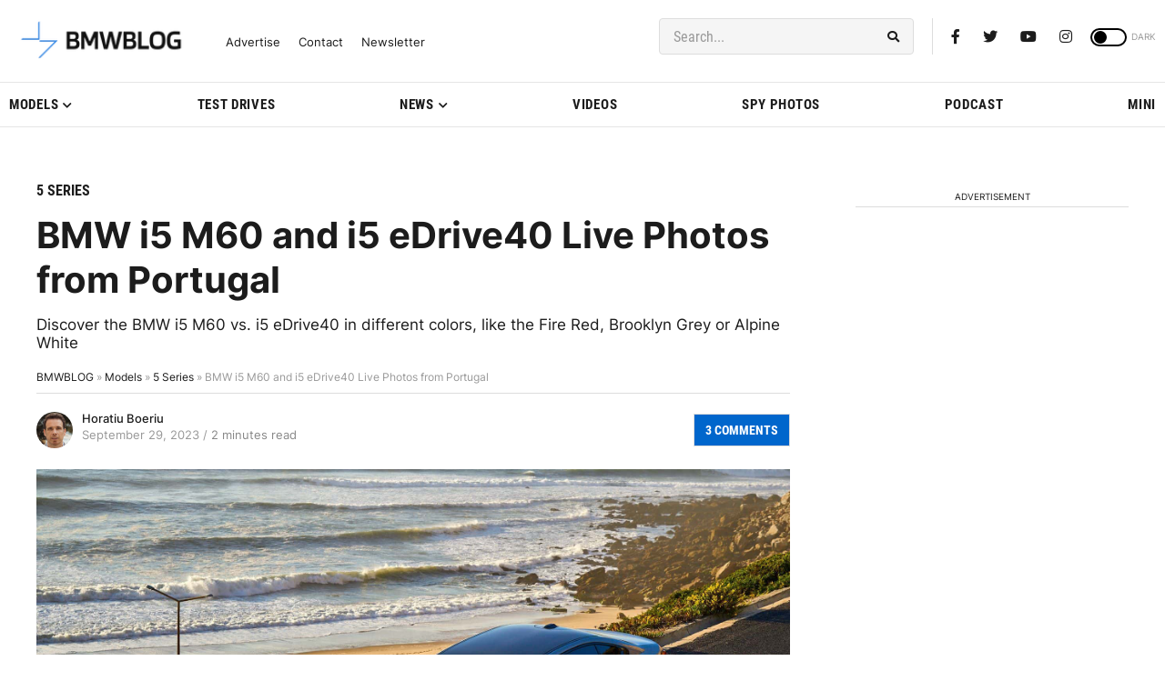

--- FILE ---
content_type: text/html; charset=UTF-8
request_url: https://www.bmwblog.com/2023/09/29/bmw-i5-m60-and-i4-edrive40-photos/
body_size: 31183
content:
<!doctype html><html lang="en-US"><head><meta charset="UTF-8"><meta name="viewport" content="width=device-width, initial-scale=1"><link rel="profile" href="https://gmpg.org/xfn/11"><link rel="dns-prefetch" href="https://dt.adsafeprotected.com"><link rel="preconnect" href="https://dt.adsafeprotected.com"><link rel="dns-prefetch" href="https://www.google-analytics.com"><link rel="dns-prefetch" href="https://cdn.bmwblog.com"><link rel="preconnect" href="https://cdn.bmwblog.com" crossorigin><link rel="preconnect" href="https://www.google-analytics.com" crossorigin><link rel="alternate" type="application/rss+xml" title="BMWBLOG - Latest BMW News" href="https://www.bmwblog.com/feed" /><link rel="alternate" type="application/atom+xml" title="BMWBLOG - Latest BMW News" href="https://www.bmwblog.com/feed/atom" /><link rel="icon" type="image/x-icon" href="https://www.bmwblog.com/favicon.ico"/><link rel="apple-touch-icon" href="/apple-touch-icon.png"/><link rel="apple-touch-icon" sizes="57x57" href="/apple-icon-57x57.png"><link rel="apple-touch-icon" sizes="60x60" href="/apple-icon-60x60.png"><link rel="apple-touch-icon" sizes="72x72" href="/apple-icon-72x72.png"><link rel="apple-touch-icon" sizes="76x76" href="/apple-icon-76x76.png"><link rel="apple-touch-icon" sizes="114x114" href="/apple-icon-114x114.png"><link rel="apple-touch-icon" sizes="120x120" href="/apple-icon-120x120.png"><link rel="apple-touch-icon" sizes="144x144" href="/apple-icon-144x144.png"><link rel="apple-touch-icon" sizes="152x152" href="/apple-icon-152x152.png"><link rel="apple-touch-icon" sizes="180x180" href="/apple-icon-180x180.png"><link rel="icon" type="image/png" sizes="192x192"  href="/android-icon-192x192.png"><link rel="icon" type="image/png" sizes="32x32" href="/favicon-32x32.png"><link rel="icon" type="image/png" sizes="48x48" href="/favicon-48x48.png"><link rel="icon" type="image/png" sizes="96x96" href="/favicon-96x96.png"><link rel="icon" type="image/png" sizes="16x16" href="/favicon-16x16.png"><link rel="mask-icon" href="/safari-pinned-tab.svg" color="#5bbad5"><link rel="manifest" href="/manifest.json"><meta name="msapplication-TileColor" content="#ffffff"><meta name="msapplication-TileImage" content="/ms-icon-144x144.png"><meta name="theme-color" content="#ffffff"> <script
  async
  src="https://securepubads.g.doubleclick.net/tag/js/gpt.js"
></script> <script>window.googletag = window.googletag || { cmd: [] };
  window.bmwblogAdSlots = window.bmwblogAdSlots || [];
  window.bmwblogAllFetch = window.bmwblogAllFetch || false;
  window.bmwblogAllRender = window.bmwblogAllRender || false;
  window.eventAllFetch = new Event("allFetch");
  window.consentChanged = new Event("consentChanged");
  window.allAdsFetched = false;

  window.isElementInViewport = function (el) {
    if (typeof jQuery === "function" && el instanceof jQuery) {
      el = el[0];
    }

    var rect = el.getBoundingClientRect();
    return (
      rect.top >= 0 &&
      rect.left >= 0 &&
      rect.bottom <=
        (window.innerHeight ||
          document.documentElement.clientHeight) &&
      rect.right <=
        (window.innerWidth ||
          document.documentElement.clientWidth)
    );
  };

  window.bmwblogFetchAllAds = function () {
    if (window.allAdsFetched) {
      return;
    }

    window.allAdsFetched = true;

    googletag.cmd.push(function () {
      var homeLeaderboardMapping = googletag
        .sizeMapping()
        .addSize(
          [992, 0],
          [
            [970, 250],
            [970, 90],
            [728, 90],
            [300, 250],
            [1, 1],
          ]
        )
        .addSize(
          [768, 0],
          [
            [300, 250],
            [728, 90],
            [468, 60],
            [1, 1],
          ]
        )
        .addSize(
          [0, 0],
          [
            [320, 50],
            [320, 100],
            [300, 250],
            [300, 50],
            [1, 1],
          ]
        )
        .build();
      bmwblogAdSlots.push({
        slot: googletag
          .defineSlot(
            "/1022709/728x90TopBanner",
            [
              [970, 250],
              [970, 90],
              [728, 90],
              [468, 60],
              [320, 50],
              [320, 100],
              [300, 250],
              [300, 50],
              [1, 1],
            ],
            "div-gpt-ad-1428786085190-0"
          )
          .defineSizeMapping(homeLeaderboardMapping)
          .addService(googletag.pubads()),
        didFetch: false,
        didRender: false,
        divId: "div-gpt-ad-1428786085190-0",
        adPath: "/1022709/728x90TopBanner",
        sizes: [
          [970, 250],
          [970, 90],
          [728, 90],
          [468, 60],
          [320, 50],
          [320, 100],
          [300, 250],
          [300, 50],
          [1, 1],
        ],
      });

      var homeLatestLeaderboardMapping = googletag
        .sizeMapping()
        .addSize(
          [992, 0],
          [
            [728, 90],
            [468, 60],
            [300, 250],
            [1, 1],
          ]
        )
        .addSize(
          [768, 0],
          [
            [728, 90],
            [468, 60],
            [300, 250],
            [1, 1],
          ]
        )
        .addSize(
          [0, 0],
          [
            [320, 50],
            [320, 100],
            [300, 250],
            [300, 50],
            [1, 1],
          ]
        )
        .build();
      bmwblogAdSlots.push({
        slot: googletag
          .defineSlot(
            "/1022709/homepage_latest_news_728x90_300x250",
            [
              [728, 90],
              [468, 60],
              [320, 50],
              [320, 100],
              [300, 250],
              [300, 50],
              [1, 1],
            ],
            "div-gpt-ad-1766801627619-0"
          )
          .defineSizeMapping(homeLatestLeaderboardMapping)
          .addService(googletag.pubads()),
        didFetch: false,
        didRender: false,
        divId: "div-gpt-ad-1766801627619-0",
        adPath: "/1022709/homepage_latest_news_728x90_300x250",
        sizes: [
          [728, 90],
          [468, 60],
          [320, 50],
          [320, 100],
          [300, 250],
          [300, 50],
          [1, 1],
        ],
      });

      var articleTopMapping = googletag
        .sizeMapping()
        .addSize([992, 0], [[728, 90]])
        .addSize(
          [768, 0],
          [
            [728, 90],
            [468, 60],
            [320, 50],
            [300, 50],
          ]
        )
        .addSize(
          [0, 0],
          [
            [320, 50],
            [300, 50],
          ]
        )
        .build();
      bmwblogAdSlots.push({
        slot: googletag
          .defineSlot(
            "/1022709/300x250_mobile_inside_articles",
            [
              [728, 90],
              [468, 60],
              [320, 50],
              [300, 50],
            ],
            "div-gpt-ad-1459203340049-0"
          )
          .defineSizeMapping(articleTopMapping)
          .addService(googletag.pubads()),
        didFetch: false,
        didRender: false,
        divId: "div-gpt-ad-1459203340049-0",
        adPath: "/1022709/300x250_mobile_inside_articles",
        sizes: [
          [728, 90],
          [468, 60],
          [320, 50],
          [300, 50],
        ],
      });

      bmwblogAdSlots.push({
        slot: googletag
          .defineSlot(
            "/1022709/bmwblog_300x250_desktop_sidebar_pos_3",
            [300, 250],
            "div-gpt-ad-1591509957705-0"
          )
          .addService(googletag.pubads()),
        didFetch: false,
        didRender: false,
        divId: "div-gpt-ad-1591509957705-0",
        adPath: "/1022709/bmwblog_300x250_desktop_sidebar_pos_3",
        sizes: [[300, 250]],
      });
      bmwblogAdSlots.push({
        slot: googletag
          .defineSlot(
            "/1022709/bmwblog_300x250_between_text_pos_3",
            [300, 250],
            "div-gpt-ad-1582961638473-0"
          )
          .addService(googletag.pubads()),
        didFetch: false,
        didRender: false,
        divId: "div-gpt-ad-1582961638473-0",
        adPath: "/1022709/bmwblog_300x250_between_text_pos_3",
        sizes: [[300, 250]],
      });
      bmwblogAdSlots.push({
        slot: googletag
          .defineSlot(
            "/1022709/bmwblog_300x250_between_text_pos4",
            [300, 250],
            "div-gpt-ad-1582962159743-0"
          )
          .addService(googletag.pubads()),
        didFetch: false,
        didRender: false,
        divId: "div-gpt-ad-1582962159743-0",
        adPath: "/1022709/bmwblog_300x250_between_text_pos4",
        sizes: [[300, 250]],
      });
      bmwblogAdSlots.push({
        slot: googletag
          .defineSlot(
            "/1022709/bmwblog_300x250_between_text_pos5",
            [300, 250],
            "div-gpt-ad-1637549905553-0"
          )
          .addService(googletag.pubads()),
        didFetch: false,
        didRender: false,
        divId: "div-gpt-ad-1637549905553-0",
        adPath: "/1022709/bmwblog_300x250_between_text_pos5",
        sizes: [[300, 250]],
      });
      bmwblogAdSlots.push({
        slot: googletag
          .defineSlot(
            "/1022709/bmwblog_300x250_between_text_pos6",
            [300, 250],
            "div-gpt-ad-1637551436293-0"
          )
          .addService(googletag.pubads()),
        didFetch: false,
        didRender: false,
        divId: "div-gpt-ad-1637551436293-0",
        adPath: "/1022709/bmwblog_300x250_between_text_pos6",
        sizes: [[300, 250]],
      });
      var leaderboardAfterPostMapping = googletag
        .sizeMapping()
        .addSize(
          [992, 0],
          [
            [970, 250],
            [970, 90],
            [728, 90],
            [336, 280],
            [300, 250],
            [300, 100],
            [1, 1],
          ]
        )
        .addSize(
          [768, 0],
          [
            [300, 250],
            [728, 90],
            [468, 60],
            [336, 280],
            [1, 1],
          ]
        )
        .addSize(
          [0, 0],
          [
            [320, 50],
            [320, 100],
            [300, 100],
            [300, 250],
            [300, 50],
            [1, 1],
          ]
        )
        .build();
      bmwblogAdSlots.push({
        slot: googletag
          .defineSlot(
            "/1022709/bmwblog_728x90_leaderboard_position_after_post",
            [
              [970, 250],
              [970, 90],
              [728, 90],
              [468, 60],
              [320, 50],
              [320, 100],
              [336, 280],
              [300, 250],
              [300, 50],
              [1, 1],
            ],
            "div-gpt-ad-1591764418708-0"
          )
          .defineSizeMapping(leaderboardAfterPostMapping)
          .addService(googletag.pubads()),
        didFetch: false,
        didRender: false,
        divId: "div-gpt-ad-1591764418708-0",
        adPath: "/1022709/bmwblog_728x90_leaderboard_position_after_post",
        sizes: [
          [970, 250],
          [970, 90],
          [728, 90],
          [468, 60],
          [320, 50],
          [320, 100],
          [336, 280],
          [300, 250],
          [300, 50],
          [1, 1],
        ],
      });
      bmwblogAdSlots.push({
        slot: googletag
          .defineSlot(
            "/1022709/bmwblog_300x250_atf_articles_page",
            [300, 250],
            "div-gpt-ad-1591569712835-0"
          )
          .addService(googletag.pubads()),
        didFetch: false,
        didRender: false,
        divId: "div-gpt-ad-1591569712835-0",
        adPath: "/1022709/bmwblog_300x250_atf_articles_page",
        sizes: [[300, 250]],
      });
      bmwblogAdSlots.push({
        slot: googletag
          .defineSlot(
            "/1022709/300x250_mobile_within_articles",
            [300, 250],
            "div-gpt-ad-1501633740535-0"
          )
          .addService(googletag.pubads()),
        didFetch: false,
        didRender: false,
        divId: "div-gpt-ad-1501633740535-0",
        adPath: "/1022709/300x250_mobile_within_articles",
        sizes: [[300, 250]],
      });
      bmwblogAdSlots.push({
        slot: googletag
          .defineSlot(
            "/1022709/bmwblog_mobile_300x250_between_text",
            [300, 250],
            "div-gpt-ad-1582935103230-0"
          )
          .addService(googletag.pubads()),
        didFetch: false,
        didRender: false,
        divId: "div-gpt-ad-1582935103230-0",
        adPath: "/1022709/bmwblog_mobile_300x250_between_text",
        sizes: [[300, 250]],
      });
      bmwblogAdSlots.push({
        slot: googletag
          .defineSlot(
            "/1022709/300x600_in_content",
            [
              [300, 600],
              [120, 240],
              [120, 600],
              [160, 600],
              [240, 400],
              [300, 50],
              [300, 100],
              [300, 250],
            ],
            "div-gpt-ad-1573257365268-0"
          )
          .addService(googletag.pubads()),
        didFetch: false,
        didRender: false,
        divId: "div-gpt-ad-1573257365268-0",
        adPath: "/1022709/300x600_in_content",
        sizes: [
          [300, 600],
          [120, 240],
          [120, 600],
          [160, 600],
          [240, 400],
          [300, 50],
          [300, 100],
          [300, 250],
        ],
      });
      bmwblogAdSlots.push({
        slot: googletag
          .defineSlot(
            "/1022709/bmwblog_300x250_between_text_pos_1",
            [300, 250],
            "div-gpt-ad-1582961119773-0"
          )
          .addService(googletag.pubads()),
        didFetch: false,
        didRender: false,
        divId: "div-gpt-ad-1582961119773-0",
        adPath: "/1022709/bmwblog_300x250_between_text_pos_1",
        sizes: [[300, 250]],
      });

      var leaderboardMobileAtf = googletag
        .sizeMapping()
        .addSize(
          [992, 0],
          [
            [728, 90],
            [468, 60],
            [1, 1],
          ]
        )
        .addSize(
          [768, 0],
          [
            [468, 60],
            [320, 50],
            [300, 50],
            [1, 1],
          ]
        )
        .addSize(
          [0, 0],
          [
            [300, 50],
            [320, 50],
            [1, 1],
          ]
        )
        .build();

      bmwblogAdSlots.push({
        slot: googletag
          .defineSlot(
            "/1022709/bmwblog_leaderboard_mobile_atf",
            [
              [728, 90],
              [468, 60],
              [320, 50],
              [300, 50],
              [1, 1],
            ],
            "div-gpt-ad-1592373497784-0"
          )
          .defineSizeMapping(leaderboardMobileAtf)
          .addService(googletag.pubads()),
        didFetch: false,
        didRender: false,
        divId: "div-gpt-ad-1592373497784-0",
        adPath: "/1022709/bmwblog_leaderboard_mobile_atf",
        sizes: [
          [728, 90],
          [468, 60],
          [320, 50],
          [300, 50],
          [1, 1],
        ],
      });

      bmwblogAdSlots.push({
        slot: googletag
          .defineSlot(
            "/1022709/Leaderboard_mobile_inside_article",
            [
              [320, 50],
              [300, 100],
              [320, 100],
              [300, 50],
            ],
            "div-gpt-ad-1459201827020-0"
          )
          .addService(googletag.pubads()),
        didFetch: false,
        didRender: false,
        divId: "div-gpt-ad-1459201827020-0",
        adPath: "/1022709/Leaderboard_mobile_inside_article",
        sizes: [
          [320, 50],
          [300, 100],
          [320, 100],
          [300, 50],
        ],
      });
      bmwblogAdSlots.push({
        slot: googletag
          .defineSlot(
            "/1022709/bmwblog_desktop_300x600_sidebar_homepage_bottom",
            [
              [300, 600],
              [160, 600],
            ],
            "div-gpt-ad-1592406504661-0"
          )
          .addService(googletag.pubads()),
        didFetch: false,
        didRender: false,
        divId: "div-gpt-ad-1592406504661-0",
        adPath: "/1022709/bmwblog_desktop_300x600_sidebar_homepage_bottom",
        sizes: [
          [300, 600],
          [160, 600],
        ],
      });
      bmwblogAdSlots.push({
        slot: googletag
          .defineSlot(
            "/1022709/300x600_bmwblog_desktop_top_second_position",
            [
              [300, 600],
              [160, 600],
            ],
            "div-gpt-ad-1600909270284-0"
          )
          .addService(googletag.pubads()),
        didFetch: false,
        didRender: false,
        divId: "div-gpt-ad-1600909270284-0",
        adPath: "/1022709/300x600_bmwblog_desktop_top_second_position",
        sizes: [
          [300, 600],
          [160, 600],
        ],
      });
      bmwblogAdSlots.push({
        slot: googletag
          .defineSlot(
            "/1022709/bmwblog_desktop_300x250_sidebar_homepage_bottom",
            [300, 250],
            "div-gpt-ad-1592407240563-0"
          )
          .addService(googletag.pubads()),
        didFetch: false,
        didRender: false,
        divId: "div-gpt-ad-1592407240563-0",
        adPath: "/1022709/bmwblog_desktop_300x250_sidebar_homepage_bottom",
        sizes: [[300, 250]],
      });
      bmwblogAdSlots.push({
        slot: googletag
          .defineSlot(
            "/1022709/bmwblog_photo_gallery_300x250",
            [
              [300, 250],
              [336, 280],
            ],
            "div-gpt-ad-1592419226573-0"
          )
          .addService(googletag.pubads()),
        didFetch: false,
        didRender: false,
        divId: "div-gpt-ad-1592419226573-0",
        adPath: "/1022709/bmwblog_photo_gallery_300x250",
        sizes: [
          [300, 250],
          [336, 280],
        ],
      });
      bmwblogAdSlots.push({
        slot: googletag
          .defineSlot(
            "/1022709/bmwblog_300x250_between_text_pos_2",
            [300, 250],
            "div-gpt-ad-1582961334172-0"
          )
          .addService(googletag.pubads()),
        didFetch: false,
        didRender: false,
        divId: "div-gpt-ad-1582961334172-0",
        adPath: "/1022709/bmwblog_300x250_between_text_pos_2",
        sizes: [[300, 250]],
      });
      bmwblogAdSlots.push({
        slot: googletag
          .defineSlot(
            "/1022709/300x250_homepage_bottom",
            [300, 250],
            "div-gpt-ad-1573620147785-0"
          )
          .addService(googletag.pubads()),
        didFetch: false,
        didRender: false,
        divId: "div-gpt-ad-1573620147785-0",
        adPath: "/1022709/300x250_homepage_bottom",
        sizes: [[300, 250]],
      });
      bmwblogAdSlots.push({
        slot: googletag
          .defineSlot(
            "/1022709/300x250_sidebar_first_position",
            [300, 250],
            "div-gpt-ad-1574827046947-0"
          )
          .addService(googletag.pubads()),
        didFetch: false,
        didRender: false,
        divId: "div-gpt-ad-1574827046947-0",
        adPath: "/1022709/300x250_sidebar_first_position",
        sizes: [[300, 250]],
      });

      var highSideboardMapping = googletag
        .sizeMapping()
        .addSize(
          [992, 0],
          [
            [160, 600],
            [300, 600],
            [300, 250],
            [300, 50],
            [300, 100],
            [120, 600],
            [120, 240],
            [250, 360],
            [1, 1],
          ]
        )
        .addSize(
          [768, 0],
          [
            [160, 600],
            [300, 600],
            [300, 250],
            [300, 50],
            [300, 100],
            [120, 600],
            [120, 240],
            [250, 360],
            [1, 1],
          ]
        )
        .addSize(
          [0, 0],
          [
            [160, 600],
            [300, 600],
            [300, 250],
            [300, 50],
            [300, 100],
            [120, 600],
            [120, 240],
            [250, 360],
            [1, 1],
          ]
        )
        .build();
      bmwblogAdSlots.push({
        slot: googletag
          .defineSlot(
            "/1022709/300x600_sidebar_desktop",
            [
              [160, 600],
              [300, 600],
              [300, 250],
              [300, 50],
              [300, 100],
              [120, 600],
              [120, 240],
              [250, 360],
              [1, 1],
            ],
            "div-gpt-ad-1459295619523-0"
          )
          .defineSizeMapping(highSideboardMapping)
          .addService(googletag.pubads()),
        didFetch: false,
        didRender: false,
        divId: "div-gpt-ad-1459295619523-0",
        adPath: "/1022709/300x600_sidebar_desktop",
        sizes: [
          [160, 600],
          [300, 600],
          [300, 250],
          [300, 50],
          [300, 100],
          [120, 600],
          [120, 240],
          [250, 360],
          [1, 1],
        ],
      });

      var mayAlsoSideboardmapping = googletag
        .sizeMapping()
        .addSize(
          [992, 0],
          [
            [300, 250],
            [300, 50],
            [300, 100],
            [120, 240],
            [1, 1],
          ]
        )
        .addSize(
          [768, 0],
          [
            [300, 250],
            [300, 50],
            [300, 100],
            [120, 240],
            [1, 1],
          ]
        )
        .addSize(
          [0, 0],
          [
            [300, 250],
            [300, 50],
            [300, 100],
            [120, 240],
            [1, 1],
          ]
        )
        .build();
      bmwblogAdSlots.push({
        slot: googletag
          .defineSlot(
            "/1022709/bmwblog_mobile_300x250_position_article_may_also",
            [
              [300, 250],
              [300, 50],
              [300, 100],
              [120, 240],
              [1, 1],
            ],
            "div-gpt-ad-1591711850610-0"
          )
          .defineSizeMapping(mayAlsoSideboardmapping)
          .addService(googletag.pubads()),
        didFetch: false,
        didRender: false,
        divId: "div-gpt-ad-1591711850610-0",
        adPath: "/1022709/bmwblog_mobile_300x250_position_article_may_also",
        sizes: [
          [300, 250],
          [300, 50],
          [300, 100],
          [120, 240],
          [1, 1],
        ],
      });
      bmwblogAdSlots.push({
        slot: googletag
          .defineSlot(
            "/1022709/bmwblog_300x250_mobile_homepage",
            [300, 250],
            "div-gpt-ad-1591708106774-0"
          )
          .addService(googletag.pubads()),
        didFetch: false,
        didRender: false,
        divId: "div-gpt-ad-1591708106774-0",
        adPath: "/1022709/bmwblog_300x250_mobile_homepage",
        sizes: [[300, 250]],
      });
      bmwblogAdSlots.push({
        slot: googletag
          .defineSlot(
            "/1022709/mobile_category_300x250_position_between_posts",
            [300, 250],
            "div-gpt-ad-1591712364773-0"
          )
          .addService(googletag.pubads()),
        didFetch: false,
        didRender: false,
        divId: "div-gpt-ad-1591712364773-0",
        adPath: "/1022709/mobile_category_300x250_position_between_posts",
        sizes: [[300, 250]],
      });
      bmwblogAdSlots.push({
        slot: googletag
          .defineSlot(
            "/1022709/bmwblog_mobile_300x250_position_homepage_4",
            [300, 250],
            "div-gpt-ad-1591708555913-0"
          )
          .addService(googletag.pubads()),
        didFetch: false,
        didRender: false,
        divId: "div-gpt-ad-1591708555913-0",
        adPath: "/1022709/bmwblog_mobile_300x250_position_homepage_4",
        sizes: [[300, 250]],
      });
      bmwblogAdSlots.push({
        slot: googletag
          .defineSlot(
            "/1022709/bmwblog_mobile_300x250_position_homepage_5",
            [300, 250],
            "div-gpt-ad-1591709070742-0"
          )
          .addService(googletag.pubads()),
        didFetch: false,
        didRender: false,
        divId: "div-gpt-ad-1591709070742-0",
        adPath: "/1022709/bmwblog_mobile_300x250_position_homepage_5",
        sizes: [[300, 250]],
      });
      bmwblogAdSlots.push({
        slot: googletag
          .defineSlot(
            "/1022709/bmwblog_mobile_300x250_position_homepage_6",
            [300, 250],
            "div-gpt-ad-1597100116998-0"
          )
          .addService(googletag.pubads()),
        didFetch: false,
        didRender: false,
        divId: "div-gpt-ad-1597100116998-0",
        adPath: "/1022709/bmwblog_mobile_300x250_position_homepage_6",
        sizes: [[300, 250]],
      });
      bmwblogAdSlots.push({
        slot: googletag
          .defineSlot(
            "/1022709/bmwblog_300x250_desktop_sidebar_position_2",
            [300, 250],
            "div-gpt-ad-1591506562447-0"
          )
          .addService(googletag.pubads()),
        didFetch: false,
        didRender: false,
        divId: "div-gpt-ad-1591506562447-0",
        adPath: "/1022709/bmwblog_300x250_desktop_sidebar_position_2",
        sizes: [[300, 250]],
      });
      bmwblogAdSlots.push({
        slot: googletag
          .defineSlot(
            "/1022709/bmwblog_300x250_desktop_sidebar_position_below_podcast",
            [300, 250],
            "div-gpt-ad-1597727436404-0"
          )
          .addService(googletag.pubads()),
        didFetch: false,
        didRender: false,
        divId: "div-gpt-ad-1597727436404-0",
        adPath:
          "/1022709/bmwblog_300x250_desktop_sidebar_position_below_podcast",
        sizes: [[300, 250]],
      });

      var stickyAdMapping = googletag
        .sizeMapping()
        .addSize(
          [1079, 0],
          [
            [728, 90],
            [468, 60],
            [300, 50],
            [320, 50],
            [1, 1],
          ]
        )
        .addSize(
          [988, 0],
          [
            [468, 60],
            [300, 50],
            [320, 50],
            [1, 1],
          ]
        )
        .addSize(
          [768, 0],
          [
            [468, 60],
            [300, 50],
            [320, 50],
            [1, 1],
          ]
        )
        .addSize(
          [0, 0],
          [
            [300, 50],
            [320, 50],
            [1, 1],
          ]
        )
        .build();
      bmwblogAdSlots.push({
        slot: googletag
          .defineSlot(
            "/1022709/320x50_sticky",
            [
              [728, 90],
              [468, 60],
              [300, 50],
              [320, 50],
              [1, 1],
            ],
            "div-gpt-ad-1592927598994-0"
          )
          .defineSizeMapping(stickyAdMapping)
          .addService(googletag.pubads()),
        didFetch: false,
        didRender: false,
        divId: "div-gpt-ad-1592927598994-0",
        adPath: "/1022709/320x50_sticky",
        sizes: [
          [728, 90],
          [468, 60],
          [300, 50],
          [320, 50],
          [1, 1],
        ],
      });

      var afterPostMapping = googletag
        .sizeMapping()
        .addSize(
          [1368, 0],
          [
            [728, 90],
            [468, 60],
            [300, 250],
            [1, 1],
          ]
        )
        .addSize(
          [992, 0],
          [
            [728, 90],
            [468, 60],
            [300, 250],
            [1, 1],
          ]
        )
        .addSize(
          [768, 0],
          [
            [300, 250],
            [728, 90],
            [468, 60],
            [1, 1],
          ]
        )
        .addSize(
          [0, 0],
          [
            [320, 50],
            [320, 100],
            [300, 100],
            [300, 250],
            [300, 50],
            [1, 1],
          ]
        )
        .build();
      bmwblogAdSlots.push({
        slot: googletag
          .defineSlot(
            "/1022709/bmwblog_300x250_end_article",
            [
              [728, 90],
              [468, 60],
              [320, 50],
              [320, 100],
              [300, 250],
              [300, 100],
              [300, 50],
              [1, 1],
            ],
            "div-gpt-ad-1594266768925-0"
          )
          .defineSizeMapping(afterPostMapping)
          .addService(googletag.pubads()),
        didFetch: false,
        didRender: false,
        divId: "div-gpt-ad-1594266768925-0",
        adPath: "/1022709/bmwblog_300x250_end_article",
        sizes: [
          [728, 90],
          [468, 60],
          [320, 50],
          [320, 100],
          [300, 250],
          [300, 100],
          [300, 50],
          [1, 1],
        ],
      });
      bmwblogAdSlots.push({
        slot: googletag
          .defineSlot(
            "/1022709/300x600_sidebar_single",
            [
              [300, 600],
              [160, 600],
            ],
            "div-gpt-ad-1501791378252-0"
          )
          .addService(googletag.pubads()),
        didFetch: false,
        didRender: false,
        divId: "div-gpt-ad-1501791378252-0",
        adPath: "/1022709/300x600_sidebar_single",
        sizes: [
          [300, 600],
          [160, 600],
        ],
      });
      bmwblogAdSlots.push({
        slot: googletag
          .defineSlot(
            "/1022709/bmwblog_photo_gallery_right_desktop",
            [
              [300, 600],
              [160, 600],
              [300, 250],
            ],
            "div-gpt-ad-1617837670757-0"
          )
          .addService(googletag.pubads()),
        didFetch: false,
        didRender: false,
        divId: "div-gpt-ad-1617837670757-0",
        adPath: "/1022709/bmwblog_photo_gallery_right_desktop",
        sizes: [
          [300, 600],
          [160, 600],
          [300, 250],
        ],
      });
      bmwblogAdSlots.push({
        slot: googletag
          .defineSlot(
            "/1022709/bmwblog_photo_gallery_300x250",
            [
              [300, 250],
              [336, 280],
            ],
            "div-gpt-ad-1618158704881-0"
          )
          .addService(googletag.pubads()),
        didFetch: false,
        didRender: false,
        divId: "div-gpt-ad-1618158704881-0",
        adPath: "/1022709/bmwblog_photo_gallery_inside_article_300x250",
        sizes: [
          [300, 250],
          [336, 280],
        ],
      });
      bmwblogAdSlots.push({
        slot: googletag
          .defineSlot(
            "/1022709/bmwblog_300x250_after_related_posts",
            [300, 250],
            "div-gpt-ad-1619246306292-0"
          )
          .addService(googletag.pubads()),
        didFetch: false,
        didRender: false,
        divId: "div-gpt-ad-1619246306292-0",
        adPath: "/1022709/bmwblog_300x250_after_related_posts",
        sizes: [[300, 250]],
      });

      googletag.pubads().collapseEmptyDivs(false);
      googletag.pubads().disableInitialLoad();
      googletag.enableServices();

      // Mark all slots as fetched and trigger rendering
      for (var i = 0; i < bmwblogAdSlots.length; ++i) {
        bmwblogAdSlots[i].didFetch = true;
      }

      window.bmwblogAllFetch = true;
      window.dispatchEvent(window.eventAllFetch);
    });
  };

  window.bmwblogRenderThisAdSlot = function (thisAd) {
    if (!thisAd || thisAd.didRender) {
      return;
    }
    if (document.getElementById(thisAd.divId).style.display == "none") {
      document.getElementById(thisAd.divId).style.display = "block";
    }
    googletag.cmd.push(function () {
      googletag.display(thisAd.divId);
      googletag.pubads().refresh([thisAd.slot]);
      thisAd.didRender = true;

      for (var i = 0; i < bmwblogAdSlots.length; ++i) {
        if (bmwblogAdSlots[i].divId == thisAd.divId) {
          bmwblogAdSlots[i].didRender = true;
          return;
        }
      }
    });
  };

  window.searchAdFromScriptId = function (scriptId) {
    var thisAdSlot = null;
    var thisDivChild = document.getElementById(scriptId);
    if (!thisDivChild) {
      return;
    }
    var thisDiv = thisDivChild.parentNode;
    var thisDivId = thisDiv.id;
    for (var n = 0; n < bmwblogAdSlots.length; ++n) {
      if (bmwblogAdSlots[n].divId == thisDivId) {
        thisAdSlot = bmwblogAdSlots[n];
        return thisAdSlot;
      }
    }

    return null;
  };</script> <meta property="fb:pages" content="118626337453" /><meta name="apple-itunes-app" content="app-id=400647891" /> <script type="text/javascript" src="https://cdn.consentmanager.net/delivery/autoblocking/7037eed582932.js" data-cmp-ab="1"
                data-cmp-host="d.delivery.consentmanager.net"
                data-cmp-cdn="cdn.consentmanager.net"
                data-cmp-codesrc="10"></script> <meta name='robots' content='index, follow, max-image-preview:large, max-snippet:-1, max-video-preview:-1' /><link media="all" href="https://cdn.bmwblog.com/wp-content/uploads/cache/autoptimize/css/autoptimize_857f06c73d6567f905d90ec20f539221.css" rel="stylesheet"><title>BMW i5 M60 and i5 eDrive40 Live Photos from Portugal</title><meta name="description" content="Discover the BMW i5 M60 vs. i5 eDrive40 in different colors, like the Fire Red, Brooklyn Grey or Alpine White" /><link rel="canonical" href="https://www.bmwblog.com/2023/09/29/bmw-i5-m60-and-i4-edrive40-photos/" /><meta property="og:locale" content="en_US" /><meta property="og:type" content="article" /><meta property="og:title" content="BMW i5 M60 and i5 eDrive40 Live Photos from Portugal" /><meta property="og:description" content="Discover the BMW i5 M60 vs. i5 eDrive40 in different colors, like the Fire Red, Brooklyn Grey or Alpine White" /><meta property="og:url" content="https://www.bmwblog.com/2023/09/29/bmw-i5-m60-and-i4-edrive40-photos/" /><meta property="og:site_name" content="BMW BLOG" /><meta property="article:publisher" content="https://www.facebook.com/bmwblog" /><meta property="article:author" content="https://www.facebook.com/boeriu" /><meta property="article:published_time" content="2023-09-30T03:35:08+00:00" /><meta property="article:modified_time" content="2023-09-30T03:35:46+00:00" /><meta property="og:image" content="https://cdn.bmwblog.com/wp-content/uploads/2023/09/bmw-i5-edrive40-review-33.jpg" /><meta property="og:image:width" content="1920" /><meta property="og:image:height" content="1280" /><meta property="og:image:type" content="image/jpeg" /><meta name="author" content="Horatiu Boeriu" /><meta name="twitter:card" content="summary_large_image" /><meta name="twitter:creator" content="@hboeriu" /><meta name="twitter:site" content="@bmwblog" /><meta name="twitter:label1" content="Written by" /><meta name="twitter:data1" content="Horatiu Boeriu" /><meta name="twitter:label2" content="Est. reading time" /><meta name="twitter:data2" content="3 minutes" /> <script type="application/ld+json" class="yoast-schema-graph">{"@context":"https://schema.org","@graph":[{"@type":"Article","@id":"https://www.bmwblog.com/2023/09/29/bmw-i5-m60-and-i4-edrive40-photos/#article","isPartOf":{"@id":"https://www.bmwblog.com/2023/09/29/bmw-i5-m60-and-i4-edrive40-photos/"},"author":{"name":"Horatiu Boeriu","@id":"https://www.bmwblog.com/#/schema/person/8ede0bbf9e40fb97c1666d525767bf1c"},"headline":"BMW i5 M60 and i5 eDrive40 Live Photos from Portugal","datePublished":"2023-09-30T03:35:08+00:00","dateModified":"2023-09-30T03:35:46+00:00","mainEntityOfPage":{"@id":"https://www.bmwblog.com/2023/09/29/bmw-i5-m60-and-i4-edrive40-photos/"},"wordCount":519,"commentCount":0,"publisher":{"@id":"https://www.bmwblog.com/#organization"},"image":{"@id":"https://www.bmwblog.com/2023/09/29/bmw-i5-m60-and-i4-edrive40-photos/#primaryimage"},"thumbnailUrl":"https://cdn.bmwblog.com/wp-content/uploads/2023/09/bmw-i5-edrive40-review-33.jpg","keywords":["G60","i5 40","i5 M60"],"articleSection":["5 Series"],"inLanguage":"en-US","potentialAction":[{"@type":"CommentAction","name":"Comment","target":["https://www.bmwblog.com/2023/09/29/bmw-i5-m60-and-i4-edrive40-photos/#respond"]}],"copyrightYear":"2023","copyrightHolder":{"@id":"https://www.bmwblog.com/#organization"}},{"@type":"WebPage","@id":"https://www.bmwblog.com/2023/09/29/bmw-i5-m60-and-i4-edrive40-photos/","url":"https://www.bmwblog.com/2023/09/29/bmw-i5-m60-and-i4-edrive40-photos/","name":"BMW i5 M60 and i5 eDrive40 Live Photos from Portugal","isPartOf":{"@id":"https://www.bmwblog.com/#website"},"primaryImageOfPage":{"@id":"https://www.bmwblog.com/2023/09/29/bmw-i5-m60-and-i4-edrive40-photos/#primaryimage"},"image":{"@id":"https://www.bmwblog.com/2023/09/29/bmw-i5-m60-and-i4-edrive40-photos/#primaryimage"},"thumbnailUrl":"https://cdn.bmwblog.com/wp-content/uploads/2023/09/bmw-i5-edrive40-review-33.jpg","datePublished":"2023-09-30T03:35:08+00:00","dateModified":"2023-09-30T03:35:46+00:00","description":"Discover the BMW i5 M60 vs. i5 eDrive40 in different colors, like the Fire Red, Brooklyn Grey or Alpine White","breadcrumb":{"@id":"https://www.bmwblog.com/2023/09/29/bmw-i5-m60-and-i4-edrive40-photos/#breadcrumb"},"inLanguage":"en-US","potentialAction":[{"@type":"ReadAction","target":["https://www.bmwblog.com/2023/09/29/bmw-i5-m60-and-i4-edrive40-photos/"]}]},{"@type":"ImageObject","inLanguage":"en-US","@id":"https://www.bmwblog.com/2023/09/29/bmw-i5-m60-and-i4-edrive40-photos/#primaryimage","url":"https://cdn.bmwblog.com/wp-content/uploads/2023/09/bmw-i5-edrive40-review-33.jpg","contentUrl":"https://cdn.bmwblog.com/wp-content/uploads/2023/09/bmw-i5-edrive40-review-33.jpg","width":1920,"height":1280},{"@type":"BreadcrumbList","@id":"https://www.bmwblog.com/2023/09/29/bmw-i5-m60-and-i4-edrive40-photos/#breadcrumb","itemListElement":[{"@type":"ListItem","position":1,"name":"BMWBLOG","item":"https://www.bmwblog.com/"},{"@type":"ListItem","position":2,"name":"Models","item":"https://www.bmwblog.com/category/models/"},{"@type":"ListItem","position":3,"name":"5 Series","item":"https://www.bmwblog.com/category/models/bmw-5-series/"},{"@type":"ListItem","position":4,"name":"BMW i5 M60 and i5 eDrive40 Live Photos from Portugal"}]},{"@type":"WebSite","@id":"https://www.bmwblog.com/#website","url":"https://www.bmwblog.com/","name":"BMW BLOG","description":"Latest BMW News, Reviews and New Models","publisher":{"@id":"https://www.bmwblog.com/#organization"},"alternateName":"BMWBLOG","potentialAction":[{"@type":"SearchAction","target":{"@type":"EntryPoint","urlTemplate":"https://www.bmwblog.com/search/{search_term_string}"},"query-input":{"@type":"PropertyValueSpecification","valueRequired":true,"valueName":"search_term_string"}}],"inLanguage":"en-US"},{"@type":"Organization","@id":"https://www.bmwblog.com/#organization","name":"BMW BLOG","alternateName":"BMWBLOG","url":"https://www.bmwblog.com/","logo":{"@type":"ImageObject","inLanguage":"en-US","@id":"https://www.bmwblog.com/#/schema/logo/image/","url":"https://cdn.bmwblog.com/wp-content/uploads/2025/02/bmwblog-logo-112x112-1.jpg","contentUrl":"https://cdn.bmwblog.com/wp-content/uploads/2025/02/bmwblog-logo-112x112-1.jpg","width":224,"height":224,"caption":"BMW BLOG"},"image":{"@id":"https://www.bmwblog.com/#/schema/logo/image/"},"sameAs":["https://www.facebook.com/bmwblog","https://x.com/bmwblog","https://www.instagram.com/bmwblog","https://www.youtube.com/bmwblog","https://www.tiktok.com/@bmwblog.com","https://www.linkedin.com/company/bmwblog/","https://www.threads.net/@bmwblog"],"description":"BMWBLOG is the ultimate BMW news source, delivering exclusive reviews, spy shots, test drives, videos, and buying guides. Stay updated on new models, M cars, electric vehicles, SUVs, used BMWs, recalls, and pricing—your go-to destination for all things BMW.","publishingPrinciples":"https://www.bmwblog.com/about/"},{"@type":"Person","@id":"https://www.bmwblog.com/#/schema/person/8ede0bbf9e40fb97c1666d525767bf1c","name":"Horatiu Boeriu","image":{"@type":"ImageObject","inLanguage":"en-US","@id":"https://www.bmwblog.com/#/schema/person/image/","url":"https://secure.gravatar.com/avatar/884736d592156ab4c3bdadc96b66e0021ef6d1300b7621cbb1057aee1f6333f2?s=96&d=mm&r=g","contentUrl":"https://secure.gravatar.com/avatar/884736d592156ab4c3bdadc96b66e0021ef6d1300b7621cbb1057aee1f6333f2?s=96&d=mm&r=g","caption":"Horatiu Boeriu"},"description":"Horatiu Boeriu is an entrepreneur, journalist and the founder of www.bmwblog.com. He currently manages the day-to-day activities at BMWBLOG, including editorial, content strategy, content creation, advertising sales, partnerships and product management. Horatiu majored in 2005 with a Bachelor of Science (Computer Science degree) from University of Illinois at Chicago where he cultivated a passion for digital products, product management, engineering and startups. Horatiu also worked for 6 years as a management consultant for Ernst &amp; Young. He focused on Media &amp; Entertainment Advisory and Consumer Internet / Digital Media creating Digital strategies and Digital transformations for Fortune 500 companies. Horatiu’s passion for BMW cars led to the launch of BMWBLOG in late 2000, an online car magazine focusing on a single car brand. In 2021, Horatiu also founded EVGLOBE.com, an online magazine covering news and reviews of electric vehicles. Over the years, Horatiu has owned several BMWs, from an E30 318i and E46 325i, to an E90 335i, X3, 1M and i3.","sameAs":["https://www.bmwblog.com","https://www.facebook.com/boeriu","https://www.instagram.com/horatiub/","https://www.linkedin.com/in/boeriu/","https://x.com/hboeriu","https://youtu.be/d16W2S_hrHU"],"honorificPrefix":"Mr","knowsAbout":["Journalism","Digital media"],"jobTitle":"Editor-in-Chief","worksFor":"BMWBLOG.com","url":"https://www.bmwblog.com/author/horatiuboeriu/"}]}</script> <link rel="alternate" title="oEmbed (JSON)" type="application/json+oembed" href="https://www.bmwblog.com/wp-json/oembed/1.0/embed?url=https%3A%2F%2Fwww.bmwblog.com%2F2023%2F09%2F29%2Fbmw-i5-m60-and-i4-edrive40-photos%2F" /><link rel="alternate" title="oEmbed (XML)" type="text/xml+oembed" href="https://www.bmwblog.com/wp-json/oembed/1.0/embed?url=https%3A%2F%2Fwww.bmwblog.com%2F2023%2F09%2F29%2Fbmw-i5-m60-and-i4-edrive40-photos%2F&#038;format=xml" /> <!--noptimize--><script id="bmwbl-ready">
			window.advanced_ads_ready=function(e,a){a=a||"complete";var d=function(e){return"interactive"===a?"loading"!==e:"complete"===e};d(document.readyState)?e():document.addEventListener("readystatechange",(function(a){d(a.target.readyState)&&e()}),{once:"interactive"===a})},window.advanced_ads_ready_queue=window.advanced_ads_ready_queue||[];		</script>
		<!--/noptimize--> <script type="text/javascript" src="https://cdn.bmwblog.com/wp-content/themes/wpdevel_bmwblog_production_v2/assets/js/jquery.js" id="jquery-js"></script> <script type="text/javascript" id="advanced-ads-advanced-js-js-extra">var advads_options = {"blog_id":"1","privacy":{"custom-cookie-name":"","custom-cookie-value":"","consent-method":"iab_tcf_20","enabled":false,"state":"not_needed"}};
//# sourceURL=advanced-ads-advanced-js-js-extra</script> <script type="text/javascript" src="https://cdn.bmwblog.com/wp-content/plugins/advanced-ads/public/assets/js/advanced.min.js" id="advanced-ads-advanced-js-js"></script> <script type="text/javascript" id="advanced_ads_pro/visitor_conditions-js-extra">var advanced_ads_pro_visitor_conditions = {"referrer_cookie_name":"advanced_ads_pro_visitor_referrer","referrer_exdays":"365","page_impr_cookie_name":"advanced_ads_page_impressions","page_impr_exdays":"3650"};
//# sourceURL=advanced_ads_pro%2Fvisitor_conditions-js-extra</script> <script type="text/javascript" src="https://cdn.bmwblog.com/wp-content/plugins/advanced-ads-pro/modules/advanced-visitor-conditions/inc/conditions.min.js" id="advanced_ads_pro/visitor_conditions-js"></script> <link rel='shortlink' href='https://www.bmwblog.com/?p=460576' /> <script type='text/javascript'>window.presslabs = {"home_url":"https:\/\/www.bmwblog.com"}</script><script type='text/javascript'>(function () {
		var pl_beacon = document.createElement('script');
		pl_beacon.type = 'text/javascript';
		pl_beacon.async = true;
		var host = 'https://www.bmwblog.com';
		if ('https:' == document.location.protocol) {
			host = host.replace('http://', 'https://');
		}
		pl_beacon.src = host + '/' + '1MvdRufwopDv' + '.js?ts=' + Math.floor((Math.random() * 100000) + 1);
		var first_script_tag = document.getElementsByTagName('script')[0];
		first_script_tag.parentNode.insertBefore(pl_beacon, first_script_tag);
	})();</script> <script type="text/javascript">var advadsCfpQueue = [];
		var advadsCfpAd = function( adID ){
			if ( 'undefined' == typeof advadsProCfp ) { advadsCfpQueue.push( adID ) } else { advadsProCfp.addElement( adID ) }
		};</script> <script>if (window.matchMedia("(prefers-color-scheme: dark)").matches) {
            if ((localStorage.getItem('theme') === 'dark') || (localStorage.getItem('theme') === null)) {
                document.documentElement.setAttribute('data-theme', 'dark');
                localStorage.setItem('theme', 'dark');
            } else {
                document.documentElement.setAttribute('data-theme', 'light');
            }
        } else if (localStorage.getItem('theme') === 'dark') {
            document.documentElement.setAttribute('data-theme', 'dark');
        }</script>  <script async src="https://www.googletagmanager.com/gtag/js?id=G-L1R80505X5"></script> <script>window.dataLayer = window.dataLayer || [];
  function gtag(){dataLayer.push(arguments);}
  gtag('js', new Date());

  gtag('config', 'G-L1R80505X5');</script> </head><body class="wp-singular post-template-default single single-post postid-460576 single-format-standard wp-theme-wpdevel_bmwblog_production_v2 light aa-prefix-bmwbl-"><div id="page" class="site"><header class="site-header"><div class="container"><div class="top-header"></div><div class="middle-header"><div class="site-branding"><div class="site-title-container"><h4 class="site-title"> <a title="BMW BLOG" href="https://www.bmwblog.com"> <span class="stitle">BMW BLOG - Latest BMW News, Reviews and New Models</span> <img class="logo-image logo-light" src="https://cdn.bmwblog.com/wp-content/themes/wpdevel_bmwblog_production_v2/assets/images/logo_light.png" alt="BMW BLOG" /> <img class="logo-image logo-dark" src="https://cdn.bmwblog.com/wp-content/themes/wpdevel_bmwblog_production_v2/assets/images/logo_dark.png" alt="BMW BLOG" /> </a></h4></div><div class="top-menu"><div class="menu-top-menu-container"><ul id="menu-top-menu" class="menu"><li id="menu-item-375137" class="menu-item menu-item-type-post_type menu-item-object-page menu-item-375137"><a href="https://www.bmwblog.com/advertising/">Advertise</a></li><li id="menu-item-375138" class="menu-item menu-item-type-post_type menu-item-object-page menu-item-375138"><a href="https://www.bmwblog.com/contact-us/">Contact</a></li><li id="menu-item-471903" class="menu-item menu-item-type-post_type menu-item-object-page menu-item-471903"><a href="https://www.bmwblog.com/sign-up-newsletter/">Newsletter</a></li></ul></div></div></div><div class="right-middle-header"><div class="search-header"><form class="elastic-search" method="get" action="https://www.bmwblog.com/" role="search"> <input class="ep-autosuggest" type="search" placeholder="Search..." name="s"/> <button type="submit"><i class="fas fa-search"></i></button></form></div><div class="social"> <a class="facebook" target="_blank" title="Facebook" href="https://www.facebook.com/bmwblog"><i
 class="fab fa-facebook-f"></i></a> <a class="twitter" target="_blank" title="Twitter" href="https://www.x.com/bmwblog"><i
 class="fab fa-twitter"></i></a> <a class="youtube" target="_blank" title="Youtube" href="https://www.youtube.com/c/bmwblog"><i
 class="fab fa-youtube"></i></a> <a class="instagram" target="_blank" title="Instagram" href="https://www.instagram.com/bmwblog"><i
 class="fab fa-instagram"></i></a></div><div class="theme-switch-wrapper"> <label title="Light/Dark" class="theme-switch" for="checkbox"> <input type="checkbox" id="checkbox"/><div class="slider round"></div> </label></div></div><div class="mobiledisplay"> <a class="searchpop"><i class="fas fa-search"></i></a> <a class="sidebar-open">MENU <svg viewBox="0 0 100 80" width="20" height="10"> <rect rx="1" height="15" width="140" y="10"></rect> <rect rx="1" height="15" width="140" y="60"></rect> </svg></a></div><div class="searchtop"><form method="get" action="https://www.bmwblog.com/" role="search"> <button id="search-bar-chevron-left" class="searchpopback" ><i class="fas fa-chevron-left"></i></button> <input class="search-field" id="search-bar-search-field" type="search" placeholder="Search..." name="s" id="s"/> <button type="submit"><i class="fas fa-search"></i></button></form></div></div></div><nav class="main-navigation"><div class="container"><div class="menu-header-menu-container"><ul id="menu-header-menu" class="menu"><li id="menu-item-375150" class="stucknav menu-item menu-item-type-custom menu-item-object-custom menu-item-375150"><a href="https://bmwblog.com"><i class="fas fa-home"></i></a></li><li id="menu-item-375149" class="mm-active menu-item menu-item-type-custom menu-item-object-custom menu-item-has-children menu-item-375149"><a href="#">Models</a><ul class="sub-menu"><li id="menu-item-375152" class="menu-item menu-item-type-custom menu-item-object-custom menu-item-has-children menu-item-375152"><a href="#">1-8 ></a><ul class="sub-menu"><li id="menu-item-375156" class="menu-item menu-item-type-taxonomy menu-item-object-category menu-item-375156"><a href="https://www.bmwblog.com/category/models/bmw-1-series/">1 Series<img src="https://cdn.bmwblog.com/wp-content/uploads/2025/02/bmw-1-series-thumb.jpg" alt="1 Series"></a></li><li id="menu-item-375157" class="menu-item menu-item-type-taxonomy menu-item-object-category menu-item-375157"><a href="https://www.bmwblog.com/category/models/2-series/">2 Series<img src="https://cdn.bmwblog.com/wp-content/uploads/2025/02/bmw-2-series-gran-coupe-thumb.jpg" alt="2 Series"></a></li><li id="menu-item-375158" class="menu-item menu-item-type-taxonomy menu-item-object-category menu-item-375158"><a href="https://www.bmwblog.com/category/models/bmw-3-series/">3 Series<img src="https://cdn.bmwblog.com/wp-content/uploads/2020/06/3-series-thumb.jpg" alt="3 Series"></a></li><li id="menu-item-375159" class="menu-item menu-item-type-taxonomy menu-item-object-category menu-item-375159"><a href="https://www.bmwblog.com/category/models/bmw-4-series/">4 Series<img src="https://cdn.bmwblog.com/wp-content/uploads/2025/02/bmw-4-series.jpg" alt="4 Series"></a></li><li id="menu-item-375160" class="menu-item menu-item-type-taxonomy menu-item-object-category current-post-ancestor current-menu-parent current-post-parent menu-item-375160"><a href="https://www.bmwblog.com/category/models/bmw-5-series/">5 Series<img src="https://cdn.bmwblog.com/wp-content/uploads/2025/02/bmw-5-series-i5-thumb.jpg" alt="5 Series"></a></li><li id="menu-item-375161" class="menu-item menu-item-type-taxonomy menu-item-object-category menu-item-375161"><a href="https://www.bmwblog.com/category/models/bmw-6-series/">6 Series<img src="https://cdn.bmwblog.com/wp-content/uploads/2020/06/6-series-thumb.jpg" alt="6 Series"></a></li><li id="menu-item-375162" class="menu-item menu-item-type-taxonomy menu-item-object-category menu-item-375162"><a href="https://www.bmwblog.com/category/models/7-series/">7 Series<img src="https://cdn.bmwblog.com/wp-content/uploads/2022/11/7-series-thumb.jpg" alt="7 Series"></a></li><li id="menu-item-375163" class="menu-item menu-item-type-taxonomy menu-item-object-category menu-item-375163"><a href="https://www.bmwblog.com/category/models/8-series/">8 Series<img src="https://cdn.bmwblog.com/wp-content/uploads/2025/02/bmw-8-series-thumb.jpg" alt="8 Series"></a></li></ul></li><li id="menu-item-375153" class="menu-item menu-item-type-custom menu-item-object-custom menu-item-has-children menu-item-375153"><a href="#">M ></a><ul class="sub-menu"><li id="menu-item-375228" class="menu-item menu-item-type-taxonomy menu-item-object-category menu-item-375228"><a href="https://www.bmwblog.com/category/models/bmw-m/1m/">1M<img src="https://cdn.bmwblog.com/wp-content/uploads/2020/06/1m-thumb.jpg" alt="1M"></a></li><li id="menu-item-375201" class="menu-item menu-item-type-taxonomy menu-item-object-category menu-item-375201"><a href="https://www.bmwblog.com/category/models/bmw-m1-bmw-m/">M1<img src="https://cdn.bmwblog.com/wp-content/uploads/2020/06/m1-thumb.jpg" alt="M1"></a></li><li id="menu-item-375202" class="menu-item menu-item-type-taxonomy menu-item-object-category menu-item-375202"><a href="https://www.bmwblog.com/category/models/bmw-m2/">M2<img src="https://cdn.bmwblog.com/wp-content/uploads/2025/02/bmw-m2-thumb.jpg" alt="M2"></a></li><li id="menu-item-375203" class="menu-item menu-item-type-taxonomy menu-item-object-category menu-item-375203"><a href="https://www.bmwblog.com/category/models/bmw-m3/">M3<img src="https://cdn.bmwblog.com/wp-content/uploads/2025/02/bmw-m3-thumb.jpg" alt="M3"></a></li><li id="menu-item-375204" class="menu-item menu-item-type-taxonomy menu-item-object-category menu-item-375204"><a href="https://www.bmwblog.com/category/models/bmw-m4/">M4<img src="https://cdn.bmwblog.com/wp-content/uploads/2025/02/bmw-m4-thumb.jpg" alt="M4"></a></li><li id="menu-item-375205" class="menu-item menu-item-type-taxonomy menu-item-object-category menu-item-375205"><a href="https://www.bmwblog.com/category/models/bmw-m5/">M5<img src="https://cdn.bmwblog.com/wp-content/uploads/2025/02/bmw-m5-thumb.jpg" alt="M5"></a></li><li id="menu-item-375206" class="menu-item menu-item-type-taxonomy menu-item-object-category menu-item-375206"><a href="https://www.bmwblog.com/category/models/bmw-m6/">M6<img src="https://cdn.bmwblog.com/wp-content/uploads/2020/06/m6-conv-thumb.jpg" alt="M6"></a></li><li id="menu-item-375207" class="menu-item menu-item-type-taxonomy menu-item-object-category menu-item-375207"><a href="https://www.bmwblog.com/category/models/bmw-m8/">M8<img src="https://cdn.bmwblog.com/wp-content/uploads/2020/06/m8-thumb.jpg" alt="M8"></a></li></ul></li><li id="menu-item-380590" class="menu-item menu-item-type-custom menu-item-object-custom menu-item-has-children menu-item-380590"><a href="#">i ></a><ul class="sub-menu"><li id="menu-item-378091" class="menu-item menu-item-type-taxonomy menu-item-object-category menu-item-378091"><a href="https://www.bmwblog.com/category/models/bmw-i/i3/">i3<img src="https://cdn.bmwblog.com/wp-content/uploads/2020/06/bmw-i3-thumb.jpg" alt="i3"></a></li><li id="menu-item-386792" class="menu-item menu-item-type-taxonomy menu-item-object-category menu-item-386792"><a href="https://www.bmwblog.com/category/models/bmw-i/i4/">i4<img src="https://cdn.bmwblog.com/wp-content/uploads/2025/02/bmw-i4-thumb.jpg" alt="i4"></a></li><li id="menu-item-459540" class="menu-item menu-item-type-taxonomy menu-item-object-category menu-item-459540"><a href="https://www.bmwblog.com/category/models/bmw-i/bmw-i5/">i5<img src="https://cdn.bmwblog.com/wp-content/uploads/2023/09/bmw-i5-category.jpg" alt="i5"></a></li><li id="menu-item-377660" class="menu-item menu-item-type-taxonomy menu-item-object-category menu-item-377660"><a href="https://www.bmwblog.com/category/models/bmw-i/i8/">i8<img src="https://cdn.bmwblog.com/wp-content/uploads/2020/06/bmw-i8-thumb.jpg" alt="i8"></a></li><li id="menu-item-386794" class="menu-item menu-item-type-taxonomy menu-item-object-category menu-item-386794"><a href="https://www.bmwblog.com/category/models/bmw-i/bmw-ix3/">iX3<img src="https://cdn.bmwblog.com/wp-content/uploads/2020/10/2020-BMW-iX3-electric-SUV-thumb.jpg" alt="iX3"></a></li><li id="menu-item-386793" class="menu-item menu-item-type-taxonomy menu-item-object-category menu-item-386793"><a href="https://www.bmwblog.com/category/models/bmw-i/ix/">iX<img src="https://cdn.bmwblog.com/wp-content/uploads/2025/02/bmw-ix-thumb.jpg" alt="iX"></a></li><li id="menu-item-379274" class="menu-item menu-item-type-taxonomy menu-item-object-category menu-item-379274"><a href="https://www.bmwblog.com/category/models/bmw-i/">All BMW i<img src="https://cdn.bmwblog.com/wp-content/uploads/2020/07/bmw-i-thumb.jpg" alt="All BMW i"></a></li></ul></li><li id="menu-item-375154" class="menu-item menu-item-type-custom menu-item-object-custom menu-item-has-children menu-item-375154"><a href="#">X ></a><ul class="sub-menu"><li id="menu-item-375297" class="menu-item menu-item-type-taxonomy menu-item-object-category menu-item-375297"><a href="https://www.bmwblog.com/category/models/bmw-x1/">X1<img src="https://cdn.bmwblog.com/wp-content/uploads/2025/02/bmw-x1-thumb.jpg" alt="X1"></a></li><li id="menu-item-375298" class="menu-item menu-item-type-taxonomy menu-item-object-category menu-item-375298"><a href="https://www.bmwblog.com/category/models/bmw-x2/">X2<img src="https://cdn.bmwblog.com/wp-content/uploads/2025/02/bmw-x2-thumb.jpg" alt="X2"></a></li><li id="menu-item-375299" class="menu-item menu-item-type-taxonomy menu-item-object-category menu-item-375299"><a href="https://www.bmwblog.com/category/models/bmw-x3/">X3<img src="https://cdn.bmwblog.com/wp-content/uploads/2025/02/bmw-x3-thumb.jpg" alt="X3"></a></li><li id="menu-item-375188" class="menu-item menu-item-type-taxonomy menu-item-object-category menu-item-375188"><a href="https://www.bmwblog.com/category/models/bmw-x4-bmw-x/">X4<img src="https://cdn.bmwblog.com/wp-content/uploads/2025/02/bmw-x4-thumb.jpg" alt="X4"></a></li><li id="menu-item-377661" class="menu-item menu-item-type-taxonomy menu-item-object-category menu-item-377661"><a href="https://www.bmwblog.com/category/models/bmw-x5/">X5<img src="https://cdn.bmwblog.com/wp-content/uploads/2025/02/bmw-x5-thumb.jpg" alt="X5"></a></li><li id="menu-item-377663" class="menu-item menu-item-type-taxonomy menu-item-object-category menu-item-377663"><a href="https://www.bmwblog.com/category/models/bmw-x6/">X6<img src="https://cdn.bmwblog.com/wp-content/uploads/2025/02/bmw-x6-thumb.jpg" alt="X6"></a></li><li id="menu-item-377665" class="menu-item menu-item-type-taxonomy menu-item-object-category menu-item-377665"><a href="https://www.bmwblog.com/category/models/bmw-x7/">X7<img src="https://cdn.bmwblog.com/wp-content/uploads/2020/07/x7-thumb.jpg" alt="X7"></a></li></ul></li><li id="menu-item-375155" class="menu-item menu-item-type-custom menu-item-object-custom menu-item-has-children menu-item-375155"><a href="#">Z ></a><ul class="sub-menu"><li id="menu-item-375195" class="menu-item menu-item-type-taxonomy menu-item-object-category menu-item-375195"><a href="https://www.bmwblog.com/category/models/bmw-z3-bmw-z/">Z3<img src="https://cdn.bmwblog.com/wp-content/uploads/2020/07/bmw-z3-menu.jpg" alt="Z3"></a></li><li id="menu-item-375196" class="menu-item menu-item-type-taxonomy menu-item-object-category menu-item-375196"><a href="https://www.bmwblog.com/category/models/bmw-z4/">Z4<img src="https://cdn.bmwblog.com/wp-content/uploads/2020/07/bmw-z4-menu.jpg" alt="Z4"></a></li><li id="menu-item-375197" class="menu-item menu-item-type-taxonomy menu-item-object-category menu-item-375197"><a href="https://www.bmwblog.com/category/models/bmw-z8/">Z8<img src="https://cdn.bmwblog.com/wp-content/uploads/2020/07/bmw-z8-menu.jpg" alt="Z8"></a></li></ul></li><li id="menu-item-380586" class="menu-item menu-item-type-custom menu-item-object-custom menu-item-has-children menu-item-380586"><a href="#">M SUVs ></a><ul class="sub-menu"><li id="menu-item-375187" class="menu-item menu-item-type-taxonomy menu-item-object-category menu-item-375187"><a href="https://www.bmwblog.com/category/models/bmw-x3-m/">X3 M<img src="https://cdn.bmwblog.com/wp-content/uploads/2025/02/bmw-x3m-thumb.jpg" alt="X3 M"></a></li><li id="menu-item-375189" class="menu-item menu-item-type-taxonomy menu-item-object-category menu-item-375189"><a href="https://www.bmwblog.com/category/models/bmw-x4-m/">X4 M<img src="https://cdn.bmwblog.com/wp-content/uploads/2025/02/bmw-x4m-thumb.jpg" alt="X4 M"></a></li><li id="menu-item-377662" class="menu-item menu-item-type-taxonomy menu-item-object-category menu-item-377662"><a href="https://www.bmwblog.com/category/models/x5-m/">X5 M<img src="https://cdn.bmwblog.com/wp-content/uploads/2025/02/bmw-x5m-thumb.jpg" alt="X5 M"></a></li><li id="menu-item-377664" class="menu-item menu-item-type-taxonomy menu-item-object-category menu-item-377664"><a href="https://www.bmwblog.com/category/models/bmw-x6m/">X6 M<img src="https://cdn.bmwblog.com/wp-content/uploads/2025/02/bmw-x6m-thumb.jpg" alt="X6 M"></a></li><li id="menu-item-417248" class="menu-item menu-item-type-taxonomy menu-item-object-category menu-item-417248"><a href="https://www.bmwblog.com/category/models/xm/">XM<img src="https://cdn.bmwblog.com/wp-content/uploads/2025/02/bmw-xm-thumb.jpg" alt="XM"></a></li></ul></li><li id="menu-item-375147" class="menu-item menu-item-type-taxonomy menu-item-object-category menu-item-375147"><a href="https://www.bmwblog.com/category/rolls-royce/">Rolls-Royce</a></li><li id="menu-item-375377" class="menu-item menu-item-type-taxonomy menu-item-object-category menu-item-375377"><a href="https://www.bmwblog.com/category/models/alpina/">ALPINA</a></li></ul></li><li id="menu-item-375148" class="menu-item menu-item-type-taxonomy menu-item-object-category menu-item-375148"><a href="https://www.bmwblog.com/category/test-drives/">Test Drives</a></li><li id="menu-item-375302" class="menu-item menu-item-type-custom menu-item-object-custom menu-item-has-children menu-item-375302"><a href="#">News</a><ul class="sub-menu"><li id="menu-item-380582" class="menu-item menu-item-type-taxonomy menu-item-object-category menu-item-380582"><a href="https://www.bmwblog.com/category/bmw-news/">Latest News</a></li><li id="menu-item-442761" class="menu-item menu-item-type-custom menu-item-object-custom menu-item-has-children menu-item-442761"><a href="#">Buyer&#8217;s Guides ></a><ul class="sub-menu"><li id="menu-item-442762" class="menu-item menu-item-type-post_type menu-item-object-page menu-item-442762"><a href="https://www.bmwblog.com/bmw-i8/">BMW i8</a></li><li id="menu-item-442763" class="menu-item menu-item-type-post_type menu-item-object-page menu-item-442763"><a href="https://www.bmwblog.com/bmw-i4/">BMW i4</a></li><li id="menu-item-442764" class="menu-item menu-item-type-post_type menu-item-object-page menu-item-442764"><a href="https://www.bmwblog.com/bmw-m3/">G80 BMW M3</a></li><li id="menu-item-442777" class="menu-item menu-item-type-post_type menu-item-object-post menu-item-442777"><a href="https://www.bmwblog.com/2023/01/08/2023-bmw-m4-buyers-guide/">G82 BMW M4</a></li><li id="menu-item-442766" class="menu-item menu-item-type-post_type menu-item-object-post menu-item-442766"><a href="https://www.bmwblog.com/2022/02/28/which-bmw-x5-should-i-buy/">Which X5 to buy?</a></li><li id="menu-item-442767" class="menu-item menu-item-type-post_type menu-item-object-post menu-item-442767"><a href="https://www.bmwblog.com/2022/03/24/bmw-2-series-f22-buyers-guide/">BMW 2 Series</a></li><li id="menu-item-442768" class="menu-item menu-item-type-post_type menu-item-object-post menu-item-442768"><a href="https://www.bmwblog.com/2022/10/06/bmw-m2-f87-buyers-guide/">BMW M2 F87</a></li><li id="menu-item-442769" class="menu-item menu-item-type-post_type menu-item-object-post menu-item-442769"><a href="https://www.bmwblog.com/2022/04/18/buyers-guide-bmw-e46-m3/">BMW E46 M3</a></li><li id="menu-item-442770" class="menu-item menu-item-type-post_type menu-item-object-post menu-item-442770"><a href="https://www.bmwblog.com/2021/12/03/used-buyers-guide-bmw-i3/">BMW i3</a></li><li id="menu-item-442771" class="menu-item menu-item-type-post_type menu-item-object-post menu-item-442771"><a href="https://www.bmwblog.com/2022/06/14/which-bmw-suv-is-for-you/">Which SUV to Buy?</a></li><li id="menu-item-442772" class="menu-item menu-item-type-post_type menu-item-object-post menu-item-442772"><a href="https://www.bmwblog.com/2020/02/10/buyers-guide-bmw-e39-m5/">BMW E39 M5</a></li><li id="menu-item-442773" class="menu-item menu-item-type-post_type menu-item-object-post menu-item-442773"><a href="https://www.bmwblog.com/2020/01/11/buyers-guide-e90-generation-bmw-3-series-one-of-the-best/">E90 3 Series</a></li><li id="menu-item-442774" class="menu-item menu-item-type-post_type menu-item-object-post menu-item-442774"><a href="https://www.bmwblog.com/2016/10/03/buyers-guide-e46-bmw-3-series/">E46 3 Series</a></li><li id="menu-item-442765" class="menu-item menu-item-type-post_type menu-item-object-page menu-item-442765"><a href="https://www.bmwblog.com/bmw-extended-warranty/">BMW Extended Warranty</a></li><li id="menu-item-485666" class="menu-item menu-item-type-post_type menu-item-object-page menu-item-485666"><a href="https://www.bmwblog.com/bmw-x5-extended-warranty-cost-coverage-plans/">Is a BMW X5 Extended Warranty Worth It?</a></li></ul></li><li id="menu-item-381781" class="menu-item menu-item-type-taxonomy menu-item-object-category menu-item-381781"><a href="https://www.bmwblog.com/category/racing/">Racing</a></li><li id="menu-item-375378" class="menu-item menu-item-type-taxonomy menu-item-object-category menu-item-375378"><a href="https://www.bmwblog.com/category/models/concepts/">Concepts</a></li><li id="menu-item-375170" class="menu-item menu-item-type-taxonomy menu-item-object-category menu-item-375170"><a href="https://www.bmwblog.com/category/rumors/">Rumors</a></li><li id="menu-item-392425" class="menu-item menu-item-type-custom menu-item-object-custom menu-item-has-children menu-item-392425"><a href="#">Interesting ></a><ul class="sub-menu"><li id="menu-item-392426" class="menu-item menu-item-type-taxonomy menu-item-object-category menu-item-392426"><a href="https://www.bmwblog.com/category/interesting/">Interesting</a></li><li id="menu-item-375208" class="menu-item menu-item-type-taxonomy menu-item-object-category menu-item-375208"><a href="https://www.bmwblog.com/category/bmw-european-delivery/">European Delivery</a></li><li id="menu-item-375164" class="menu-item menu-item-type-taxonomy menu-item-object-category menu-item-375164"><a href="https://www.bmwblog.com/category/interesting/tips/">Car Tips</a></li><li id="menu-item-375166" class="menu-item menu-item-type-taxonomy menu-item-object-category menu-item-375166"><a href="https://www.bmwblog.com/category/interesting/how-to/">How-To</a></li><li id="menu-item-375167" class="menu-item menu-item-type-taxonomy menu-item-object-category menu-item-375167"><a href="https://www.bmwblog.com/category/interesting/others/">Others</a></li><li id="menu-item-375169" class="menu-item menu-item-type-taxonomy menu-item-object-category menu-item-375169"><a href="https://www.bmwblog.com/category/auto-shows/">Auto Shows</a></li></ul></li><li id="menu-item-377863" class="menu-item menu-item-type-taxonomy menu-item-object-category menu-item-377863"><a href="https://www.bmwblog.com/category/bmw-motorrad/">Motorrad</a></li><li id="menu-item-375171" class="menu-item menu-item-type-taxonomy menu-item-object-category menu-item-375171"><a href="https://www.bmwblog.com/category/bmw-tuning/">Tuning</a></li><li id="menu-item-375296" class="menu-item menu-item-type-taxonomy menu-item-object-category menu-item-375296"><a href="https://www.bmwblog.com/category/lifestyle/">Lifestyle</a></li></ul></li><li id="menu-item-375144" class="menu-item menu-item-type-taxonomy menu-item-object-category menu-item-375144"><a href="https://www.bmwblog.com/category/bmw-videos/">Videos</a></li><li id="menu-item-375174" class="menu-item menu-item-type-taxonomy menu-item-object-category menu-item-375174"><a href="https://www.bmwblog.com/category/bmw-spy-photos/">Spy Photos</a></li><li id="menu-item-375211" class="menu-item menu-item-type-taxonomy menu-item-object-category menu-item-375211"><a href="https://www.bmwblog.com/category/bmw-news/podcasts/">Podcast</a></li><li id="menu-item-375145" class="menu-item menu-item-type-taxonomy menu-item-object-category menu-item-375145"><a href="https://www.bmwblog.com/category/mini/">MINI</a></li></ul></div></div></nav></header><div class="container"><div id="bmwbl-MobileSingleBeforeFirstParagraphWrapper"><div  class="bmwbl-0941aab572a90adfab22fc290e79071e bmwbl-300x250-mobile-below-menu" id="bmwbl-0941aab572a90adfab22fc290e79071e"></div></div><div class="postPage" itemprop="mainContentOfPage" itemscope="itemscope"
 itemtype="https://schema.org/WebPageElement"><div class="post-area"><article class="single-article" id="post-460576"><meta itemscope itemprop="mainEntityOfPage" itemType="https://schema.org/WebPage"
 itemid="https://www.bmwblog.com/2023/09/29/bmw-i5-m60-and-i4-edrive40-photos/"/><div itemprop="image" itemscope itemtype="https://schema.org/ImageObject"><meta itemprop="url" content="https://cdn.bmwblog.com/wp-content/uploads/2023/09/bmw-i5-edrive40-review-33.jpg"><meta itemprop="width" content="1920"><meta itemprop="height" content="1280"></div><div itemprop="publisher" itemscope itemtype="https://schema.org/Organization"><div itemprop="logo" itemscope itemtype="https://schema.org/ImageObject"><meta itemprop="url" content="https://cdn.bmwblog.com/wp-content/themes/wpdevel_bmwblog_production_v2/images/icon.jpg"><meta itemprop="width" content="383"><meta itemprop="height" content="300"></div><meta itemprop="name" content="BMW BLOG"></div><div class="post-header"><p class="post-category"> <a href="https://www.bmwblog.com/category/models/bmw-5-series/">5 Series</a></p><h1 class="post-title" itemprop="headline"> BMW i5 M60 and i5 eDrive40 Live Photos from Portugal</h1><h2 class="post-subtitle">Discover the BMW i5 M60 vs. i5 eDrive40 in different colors, like the Fire Red, Brooklyn Grey or Alpine White</h2><p id="breadcrumbs"><span><span><a href="https://www.bmwblog.com/">BMWBLOG</a></span> » <span><a href="https://www.bmwblog.com/category/models/">Models</a></span> » <span><a href="https://www.bmwblog.com/category/models/bmw-5-series/">5 Series</a></span> » <span class="breadcrumb_last" aria-current="page">BMW i5 M60 and i5 eDrive40 Live Photos from Portugal</span></span></p><div class="post-meta"><div class="post-meta-info"><meta itemprop="datePublished" content="Friday, 29 September 2023, 22:35"/> <img alt='' src='https://secure.gravatar.com/avatar/884736d592156ab4c3bdadc96b66e0021ef6d1300b7621cbb1057aee1f6333f2?s=40&#038;d=mm&#038;r=g' srcset='https://secure.gravatar.com/avatar/884736d592156ab4c3bdadc96b66e0021ef6d1300b7621cbb1057aee1f6333f2?s=80&#038;d=mm&#038;r=g 2x' class='avatar avatar-40 photo' height='40' width='40' decoding='async'/><p class="byline"> <span itemprop="author" itemscope="" itemtype="http://schema.org/Person"> <a itemprop="url" rel="author"
 href="https://www.bmwblog.com/author/horatiuboeriu/"
 title="Horatiu Boeriu"> <span itemprop="name">Horatiu Boeriu</span> </a> </span></p><p> <span class="post-date">September 29, 2023</span><meta itemprop="dateModified" content="2023-09-29T22:35:08-05:00"/> / <span class="minread">2 minutes read</span></p></div> <span class="comments"><a href="https://www.bmwblog.com/2023/09/29/bmw-i5-m60-and-i4-edrive40-photos/#respond"><span class="dsq-postid" data-dsqidentifier="460576 https://www.bmwblog.com/?p=460576">0 comments</span></a></span></div></div><div class="photomain-article"> <img width="1920" height="1280" src="https://cdn.bmwblog.com/wp-content/uploads/2023/09/bmw-i5-edrive40-review-33.jpg" class="attachment-full size-full wp-post-image" alt="" decoding="async" fetchpriority="high" srcset="https://cdn.bmwblog.com/wp-content/uploads/2023/09/bmw-i5-edrive40-review-33.jpg 1920w, https://cdn.bmwblog.com/wp-content/uploads/2023/09/bmw-i5-edrive40-review-33-830x553.jpg 830w, https://cdn.bmwblog.com/wp-content/uploads/2023/09/bmw-i5-edrive40-review-33-1536x1024.jpg 1536w, https://cdn.bmwblog.com/wp-content/uploads/2023/09/bmw-i5-edrive40-review-33-768x512.jpg 768w, https://cdn.bmwblog.com/wp-content/uploads/2023/09/bmw-i5-edrive40-review-33-300x200.jpg 300w" sizes="(max-width: 1920px) 100vw, 1920px" /></div><div id="bmwbl-mobileArticleLeaderboardBeforeFirstParagraph"><div  class="bmwbl-a5045b168738811cca55f7bdb7667e11 bmwbl-leaderboard-mobile-single-before-first-paragraph" id="bmwbl-a5045b168738811cca55f7bdb7667e11"></div></div><div class="post-content" itemprop="description"><p>We had the privilege of getting up close and personal with new 2024 BMW i5 M60 and i5 eDrive40 during a recent trip to Portugal, where we captured live photos of these stunning machines against the backdrop of the ocean. The i5 M60 we drove featured the Alpine White color, while the i5 eDrive40 shined under the sun in Brooklyn Grey.</p><div class="bmwbl-video-in-content" style="margin-left: auto; margin-right: auto; text-align: center; " id="bmwbl-783358357"><!--noptimize--><script type="text/javascript" language="javascript" src="https://live.primis.tech/live/liveView.php?s=111789" async></script><!--/noptimize--></div><h2>Lots of Color Choices</h2><p><a href="https://cdn.bmwblog.com/wp-content/uploads/2023/09/bmw-i5-edrive40-review-18.jpg"><img decoding="async" class="alignnone size-medium wp-image-460625" src="https://cdn.bmwblog.com/wp-content/uploads/2023/09/bmw-i5-edrive40-review-18-830x553.jpg" alt="" width="830" height="553" srcset="https://cdn.bmwblog.com/wp-content/uploads/2023/09/bmw-i5-edrive40-review-18-830x553.jpg 830w, https://cdn.bmwblog.com/wp-content/uploads/2023/09/bmw-i5-edrive40-review-18-1536x1024.jpg 1536w, https://cdn.bmwblog.com/wp-content/uploads/2023/09/bmw-i5-edrive40-review-18-768x512.jpg 768w, https://cdn.bmwblog.com/wp-content/uploads/2023/09/bmw-i5-edrive40-review-18-300x200.jpg 300w, https://cdn.bmwblog.com/wp-content/uploads/2023/09/bmw-i5-edrive40-review-18.jpg 1920w" sizes="(max-width: 830px) 100vw, 830px" /></a></p><p>BMW’s latest lineup of i5 and 5 Series models features a delightful mix of classic favorites and fresh choices. Timeless hues like Carbon Black, Black Sapphire, Phytonic Blue, Alpine White, and Mineral White are easily recognizable, while Sophisto Grey and Oxide Grey make a triumphant return. For a modern twist, enjoy the new Cape York Green and Brooklyn Grey. Plus, indulge in the allure of three captivating frozen schemes: Frozen Tanzanite Blue, Frozen Pure Grey, and Frozen Deep Grey.</p><div  class="bmwbl-ca331c75e33c16e39aecdc8d94feb4ba bmwbl-300x250-after-paragraph-1" id="bmwbl-ca331c75e33c16e39aecdc8d94feb4ba"></div><p><a href="https://cdn.bmwblog.com/wp-content/uploads/2023/09/bmw-i5-m60-dragon-red-fire-red-05.jpg"><img loading="lazy" decoding="async" class="alignnone size-medium wp-image-460655" src="https://cdn.bmwblog.com/wp-content/uploads/2023/09/bmw-i5-m60-dragon-red-fire-red-05-830x553.jpg" alt="" width="830" height="553" srcset="https://cdn.bmwblog.com/wp-content/uploads/2023/09/bmw-i5-m60-dragon-red-fire-red-05-830x553.jpg 830w, https://cdn.bmwblog.com/wp-content/uploads/2023/09/bmw-i5-m60-dragon-red-fire-red-05-1536x1024.jpg 1536w, https://cdn.bmwblog.com/wp-content/uploads/2023/09/bmw-i5-m60-dragon-red-fire-red-05-768x512.jpg 768w, https://cdn.bmwblog.com/wp-content/uploads/2023/09/bmw-i5-m60-dragon-red-fire-red-05-300x200.jpg 300w, https://cdn.bmwblog.com/wp-content/uploads/2023/09/bmw-i5-m60-dragon-red-fire-red-05.jpg 1920w" sizes="auto, (max-width: 830px) 100vw, 830px" /></a></p><p>A new color is set to debut this fall: <a href="https://www.bmwblog.com/2023/09/27/bmw-5-series-fire-red-november-2023/">Fire Red</a>, also recognized as Vegas Red in the United States. Now, you might wonder why the original name hasn&#8217;t been retained. The reason is that &#8220;Fire&#8221; isn&#8217;t an ideal term to associate with automobiles. BMW also contemplated renaming the color to Dragon Red, but apparently that won&#8217;t sit well in China.</p><div  class="bmwbl-d8a55c309eec8483e47c3e1dcedc72c6 bmwbl-300x250-after-paragraph-3" id="bmwbl-d8a55c309eec8483e47c3e1dcedc72c6"></div><p>Beyond the multiple colors, this BMW i5 M60 offers more notable features, such as the M Sport Package Pro. This package includes numerous Shadowline accents, red M Sport brake calipers, and a sleek trunk lid spoiler. Moreover, the trunk lid spoiler is crafted from carbon fiber, if you get the Carbon Exterior Package.</p><h2>i5 M60 &#8211; 590 hp</h2><p><a href="https://cdn.bmwblog.com/wp-content/uploads/2023/09/bmw-i5-m60-white-03.jpg"><img loading="lazy" decoding="async" class="alignnone size-medium wp-image-460580" src="https://cdn.bmwblog.com/wp-content/uploads/2023/09/bmw-i5-m60-white-03-830x553.jpg" alt="" width="830" height="553" srcset="https://cdn.bmwblog.com/wp-content/uploads/2023/09/bmw-i5-m60-white-03-830x553.jpg 830w, https://cdn.bmwblog.com/wp-content/uploads/2023/09/bmw-i5-m60-white-03-1536x1024.jpg 1536w, https://cdn.bmwblog.com/wp-content/uploads/2023/09/bmw-i5-m60-white-03-768x512.jpg 768w, https://cdn.bmwblog.com/wp-content/uploads/2023/09/bmw-i5-m60-white-03-300x200.jpg 300w, https://cdn.bmwblog.com/wp-content/uploads/2023/09/bmw-i5-m60-white-03.jpg 1920w" sizes="auto, (max-width: 830px) 100vw, 830px" /></a></p><p>The BMW i5 M60 is the top 5 Series model today, utilizing an xDrive all-wheel drive and dual motors to generate an impressive 590 horsepower and 549 pound-feet of torque. When equipped with Sport Boost/Launch Control, this vehicle can achieve a rapid 0 to 60 mph acceleration in just 3.7 seconds.</p><div  class="bmwbl-87516589f486eeb95310796468f1296d bmwbl-300x250-after-paragraph-4" id="bmwbl-87516589f486eeb95310796468f1296d"></div><h2>i5 40 &#8211; 335 hp</h2><p><a href="https://cdn.bmwblog.com/wp-content/uploads/2023/09/bmw-i5-edrive40-review-04.jpg"><img loading="lazy" decoding="async" class="alignnone size-medium wp-image-460611" src="https://cdn.bmwblog.com/wp-content/uploads/2023/09/bmw-i5-edrive40-review-04-830x553.jpg" alt="" width="830" height="553" srcset="https://cdn.bmwblog.com/wp-content/uploads/2023/09/bmw-i5-edrive40-review-04-830x553.jpg 830w, https://cdn.bmwblog.com/wp-content/uploads/2023/09/bmw-i5-edrive40-review-04-1536x1024.jpg 1536w, https://cdn.bmwblog.com/wp-content/uploads/2023/09/bmw-i5-edrive40-review-04-768x512.jpg 768w, https://cdn.bmwblog.com/wp-content/uploads/2023/09/bmw-i5-edrive40-review-04-300x200.jpg 300w, https://cdn.bmwblog.com/wp-content/uploads/2023/09/bmw-i5-edrive40-review-04.jpg 1920w" sizes="auto, (max-width: 830px) 100vw, 830px" /></a></p><p>At the heart of the BMW i5 eDrive40 lies a single motor, strategically positioned at the rear of the car. This electric sedan delivers 335 horsepower and a torque of 295 lb-ft. For those moments when you crave an extra surge of power, the i5 eDrive40 doesn&#8217;t disappoint. Engage the Boost Mode, and you&#8217;ll experience an additional 26 horsepower, bringing the total to an impressive 317 HP. This feature, coupled with launch control, ensures that the i5 eDrive40 can sprint from 0 to 60 mph in just 5.7 seconds.</p><div  class="bmwbl-f856364e25b15989b8a8d212e1538e98 bmwbl-300x600-content" id="bmwbl-f856364e25b15989b8a8d212e1538e98"></div><p>When it comes to electric vehicles, the range can be a defining factor. In the case of the 2024 BMW i5 M60 and i5 eDrive40, the difference in electric range is quite notable. The BMW i5 M60 is rated at approximately 265 miles on the EPA standard, while the i5 eDrive40 offers 295 miles of electric range. But what about their on-road performance? Find out more this Sunday, October 1, at 6 PM EST! Stay tuned for our comprehensive video reviews and articles, where we&#8217;ll delve into every aspect of these new electric vehicles.</p><h3>BMW i5 M60 Alpine White</h3><div class="gallery-section-small gallery"><div class="navigations-swip"><div class="swiper-button-prev"></div><div class="swiper-button-next"></div></div><div class='swiper-wrapper single-gallery gallery galleryid-460576'><div class="swiper-slide"> <a href='https://cdn.bmwblog.com/wp-content/uploads/2023/09/bmw-i5-m60-white-00-scaled.jpg'><img src='https://cdn.bmwblog.com/wp-content/uploads/2023/09/bmw-i5-m60-white-00-scaled.jpg'/></a></div><div class="swiper-slide"> <a href='https://cdn.bmwblog.com/wp-content/uploads/2023/09/bmw-i5-m60-white-01.jpg'><img src='https://cdn.bmwblog.com/wp-content/uploads/2023/09/bmw-i5-m60-white-01.jpg'/></a></div><div class="swiper-slide"> <a href='https://cdn.bmwblog.com/wp-content/uploads/2023/09/bmw-i5-m60-white-02-scaled.jpg'><img src='https://cdn.bmwblog.com/wp-content/uploads/2023/09/bmw-i5-m60-white-02-scaled.jpg'/></a></div><div class="swiper-slide"> <a href='https://cdn.bmwblog.com/wp-content/uploads/2023/09/bmw-i5-m60-white-03.jpg'><img src='https://cdn.bmwblog.com/wp-content/uploads/2023/09/bmw-i5-m60-white-03.jpg'/></a></div><div class="swiper-slide" style='height: 300px;'><div class='bmwbl-adInSwiperGallery' id='bmwbl-adInSwiperGallery1'></div></div><div class="swiper-slide"> <a href='https://cdn.bmwblog.com/wp-content/uploads/2023/09/bmw-i5-m60-white-05.jpg'><img src='https://cdn.bmwblog.com/wp-content/uploads/2023/09/bmw-i5-m60-white-05.jpg'/></a></div><div class="swiper-slide"> <a href='https://cdn.bmwblog.com/wp-content/uploads/2023/09/bmw-i5-m60-white-06.jpg'><img src='https://cdn.bmwblog.com/wp-content/uploads/2023/09/bmw-i5-m60-white-06.jpg'/></a></div><div class="swiper-slide"> <a href='https://cdn.bmwblog.com/wp-content/uploads/2023/09/bmw-i5-m60-white-07-scaled.jpg'><img src='https://cdn.bmwblog.com/wp-content/uploads/2023/09/bmw-i5-m60-white-07-scaled.jpg'/></a></div><div class="swiper-slide"> <a href='https://cdn.bmwblog.com/wp-content/uploads/2023/09/bmw-i5-m60-white-08.jpg'><img src='https://cdn.bmwblog.com/wp-content/uploads/2023/09/bmw-i5-m60-white-08.jpg'/></a></div><div class="swiper-slide" style='height: 300px;'><div class='bmwbl-adInSwiperGallery' id='bmwbl-adInSwiperGallery1'></div></div><div class="swiper-slide"> <a href='https://cdn.bmwblog.com/wp-content/uploads/2023/09/bmw-i5-m60-white-10.jpg'><img src='https://cdn.bmwblog.com/wp-content/uploads/2023/09/bmw-i5-m60-white-10.jpg'/></a></div><div class="swiper-slide"> <a href='https://cdn.bmwblog.com/wp-content/uploads/2023/09/bmw-i5-m60-white-11.jpg'><img src='https://cdn.bmwblog.com/wp-content/uploads/2023/09/bmw-i5-m60-white-11.jpg'/></a></div><div class="swiper-slide"> <a href='https://cdn.bmwblog.com/wp-content/uploads/2023/09/bmw-i5-m60-white-12.jpg'><img src='https://cdn.bmwblog.com/wp-content/uploads/2023/09/bmw-i5-m60-white-12.jpg'/></a></div><div class="swiper-slide"> <a href='https://cdn.bmwblog.com/wp-content/uploads/2023/09/bmw-i5-m60-white-13-scaled.jpg'><img src='https://cdn.bmwblog.com/wp-content/uploads/2023/09/bmw-i5-m60-white-13-scaled.jpg'/></a></div><div class="swiper-slide" style='height: 300px;'><div class='bmwbl-adInSwiperGallery' id='bmwbl-adInSwiperGallery1'></div></div><div class="swiper-slide"> <a href='https://cdn.bmwblog.com/wp-content/uploads/2023/09/bmw-i5-m60-white-15-scaled.jpg'><img src='https://cdn.bmwblog.com/wp-content/uploads/2023/09/bmw-i5-m60-white-15-scaled.jpg'/></a></div><div class="swiper-slide"> <a href='https://cdn.bmwblog.com/wp-content/uploads/2023/09/bmw-i5-m60-white-16.jpg'><img src='https://cdn.bmwblog.com/wp-content/uploads/2023/09/bmw-i5-m60-white-16.jpg'/></a></div><div class="swiper-slide"> <a href='https://cdn.bmwblog.com/wp-content/uploads/2023/09/bmw-i5-m60-white-17-scaled.jpg'><img src='https://cdn.bmwblog.com/wp-content/uploads/2023/09/bmw-i5-m60-white-17-scaled.jpg'/></a></div><div class="swiper-slide"> <a href='https://cdn.bmwblog.com/wp-content/uploads/2023/09/bmw-i5-m60-white-18.jpg'><img src='https://cdn.bmwblog.com/wp-content/uploads/2023/09/bmw-i5-m60-white-18.jpg'/></a></div><div class="swiper-slide" style='height: 300px;'><div class='bmwbl-adInSwiperGallery' id='bmwbl-adInSwiperGallery1'></div></div><div class="swiper-slide"> <a href='https://cdn.bmwblog.com/wp-content/uploads/2023/09/bmw-i5-m60-alpine-white-01.jpg'><img src='https://cdn.bmwblog.com/wp-content/uploads/2023/09/bmw-i5-m60-alpine-white-01.jpg'/></a></div><div class="swiper-slide"> <a href='https://cdn.bmwblog.com/wp-content/uploads/2023/09/bmw-i5-m60-alpine-white-02.jpg'><img src='https://cdn.bmwblog.com/wp-content/uploads/2023/09/bmw-i5-m60-alpine-white-02.jpg'/></a></div><div class="swiper-slide"> <a href='https://cdn.bmwblog.com/wp-content/uploads/2023/09/bmw-i5-m60-alpine-white-03.jpg'><img src='https://cdn.bmwblog.com/wp-content/uploads/2023/09/bmw-i5-m60-alpine-white-03.jpg'/></a></div><div class="swiper-slide"> <a href='https://cdn.bmwblog.com/wp-content/uploads/2023/09/bmw-i5-m60-alpine-white-04.jpg'><img src='https://cdn.bmwblog.com/wp-content/uploads/2023/09/bmw-i5-m60-alpine-white-04.jpg'/></a></div><div class="swiper-slide" style='height: 300px;'><div class='bmwbl-adInSwiperGallery' id='bmwbl-adInSwiperGallery1'></div></div><div class="swiper-slide"> <a href='https://cdn.bmwblog.com/wp-content/uploads/2023/09/bmw-i5-m60-alpine-white-06.jpg'><img src='https://cdn.bmwblog.com/wp-content/uploads/2023/09/bmw-i5-m60-alpine-white-06.jpg'/></a></div><div class="swiper-slide"> <a href='https://cdn.bmwblog.com/wp-content/uploads/2023/09/bmw-i5-m60-alpine-white-07.jpg'><img src='https://cdn.bmwblog.com/wp-content/uploads/2023/09/bmw-i5-m60-alpine-white-07.jpg'/></a></div><div class="swiper-slide"> <a href='https://cdn.bmwblog.com/wp-content/uploads/2023/09/bmw-i5-m60-alpine-white-08.jpg'><img src='https://cdn.bmwblog.com/wp-content/uploads/2023/09/bmw-i5-m60-alpine-white-08.jpg'/></a></div><div class="swiper-slide"> <a href='https://cdn.bmwblog.com/wp-content/uploads/2023/09/bmw-i5-m60-alpine-white-09.jpg'><img src='https://cdn.bmwblog.com/wp-content/uploads/2023/09/bmw-i5-m60-alpine-white-09.jpg'/></a></div><div class="swiper-slide" style='height: 300px;'><div class='bmwbl-adInSwiperGallery' id='bmwbl-adInSwiperGallery1'></div></div></div></div><h3>BMW i5 eDrive40 in Brooklyn Grey</h3><div class="gallery-section-small gallery"><div class="navigations-swip"><div class="swiper-button-prev"></div><div class="swiper-button-next"></div></div><div class='swiper-wrapper single-gallery gallery galleryid-460576'><div class="swiper-slide"> <a href='https://cdn.bmwblog.com/wp-content/uploads/2023/09/bmw-i5-edrive40-review-00.jpg'><img src='https://cdn.bmwblog.com/wp-content/uploads/2023/09/bmw-i5-edrive40-review-00.jpg'/></a></div><div class="swiper-slide"> <a href='https://cdn.bmwblog.com/wp-content/uploads/2023/09/bmw-i5-edrive40-review-01-scaled.jpg'><img src='https://cdn.bmwblog.com/wp-content/uploads/2023/09/bmw-i5-edrive40-review-01-scaled.jpg'/></a></div><div class="swiper-slide"> <a href='https://cdn.bmwblog.com/wp-content/uploads/2023/09/bmw-i5-edrive40-review-02.jpg'><img src='https://cdn.bmwblog.com/wp-content/uploads/2023/09/bmw-i5-edrive40-review-02.jpg'/></a></div><div class="swiper-slide"> <a href='https://cdn.bmwblog.com/wp-content/uploads/2023/09/bmw-i5-edrive40-review-03-scaled.jpg'><img src='https://cdn.bmwblog.com/wp-content/uploads/2023/09/bmw-i5-edrive40-review-03-scaled.jpg'/></a></div><div class="swiper-slide" style='height: 300px;'><div class='bmwbl-adInSwiperGallery' id='bmwbl-adInSwiperGallery1'></div></div><div class="swiper-slide"> <a href='https://cdn.bmwblog.com/wp-content/uploads/2023/09/bmw-i5-edrive40-review-05.jpg'><img src='https://cdn.bmwblog.com/wp-content/uploads/2023/09/bmw-i5-edrive40-review-05.jpg'/></a></div><div class="swiper-slide"> <a href='https://cdn.bmwblog.com/wp-content/uploads/2023/09/bmw-i5-edrive40-review-06.jpg'><img src='https://cdn.bmwblog.com/wp-content/uploads/2023/09/bmw-i5-edrive40-review-06.jpg'/></a></div><div class="swiper-slide"> <a href='https://cdn.bmwblog.com/wp-content/uploads/2023/09/bmw-i5-edrive40-review-07.jpg'><img src='https://cdn.bmwblog.com/wp-content/uploads/2023/09/bmw-i5-edrive40-review-07.jpg'/></a></div><div class="swiper-slide"> <a href='https://cdn.bmwblog.com/wp-content/uploads/2023/09/bmw-i5-edrive40-review-08.jpg'><img src='https://cdn.bmwblog.com/wp-content/uploads/2023/09/bmw-i5-edrive40-review-08.jpg'/></a></div><div class="swiper-slide" style='height: 300px;'><div class='bmwbl-adInSwiperGallery' id='bmwbl-adInSwiperGallery1'></div></div><div class="swiper-slide"> <a href='https://cdn.bmwblog.com/wp-content/uploads/2023/09/bmw-i5-edrive40-review-10-scaled.jpg'><img src='https://cdn.bmwblog.com/wp-content/uploads/2023/09/bmw-i5-edrive40-review-10-scaled.jpg'/></a></div><div class="swiper-slide"> <a href='https://cdn.bmwblog.com/wp-content/uploads/2023/09/bmw-i5-edrive40-review-11-scaled.jpg'><img src='https://cdn.bmwblog.com/wp-content/uploads/2023/09/bmw-i5-edrive40-review-11-scaled.jpg'/></a></div><div class="swiper-slide"> <a href='https://cdn.bmwblog.com/wp-content/uploads/2023/09/bmw-i5-edrive40-review-12-scaled.jpg'><img src='https://cdn.bmwblog.com/wp-content/uploads/2023/09/bmw-i5-edrive40-review-12-scaled.jpg'/></a></div><div class="swiper-slide"> <a href='https://cdn.bmwblog.com/wp-content/uploads/2023/09/bmw-i5-edrive40-review-13.jpg'><img src='https://cdn.bmwblog.com/wp-content/uploads/2023/09/bmw-i5-edrive40-review-13.jpg'/></a></div><div class="swiper-slide" style='height: 300px;'><div class='bmwbl-adInSwiperGallery' id='bmwbl-adInSwiperGallery1'></div></div><div class="swiper-slide"> <a href='https://cdn.bmwblog.com/wp-content/uploads/2023/09/bmw-i5-edrive40-review-15-scaled.jpg'><img src='https://cdn.bmwblog.com/wp-content/uploads/2023/09/bmw-i5-edrive40-review-15-scaled.jpg'/></a></div><div class="swiper-slide"> <a href='https://cdn.bmwblog.com/wp-content/uploads/2023/09/bmw-i5-edrive40-review-16-scaled.jpg'><img src='https://cdn.bmwblog.com/wp-content/uploads/2023/09/bmw-i5-edrive40-review-16-scaled.jpg'/></a></div><div class="swiper-slide"> <a href='https://cdn.bmwblog.com/wp-content/uploads/2023/09/bmw-i5-edrive40-review-17-scaled.jpg'><img src='https://cdn.bmwblog.com/wp-content/uploads/2023/09/bmw-i5-edrive40-review-17-scaled.jpg'/></a></div><div class="swiper-slide"> <a href='https://cdn.bmwblog.com/wp-content/uploads/2023/09/bmw-i5-edrive40-review-18.jpg'><img src='https://cdn.bmwblog.com/wp-content/uploads/2023/09/bmw-i5-edrive40-review-18.jpg'/></a></div><div class="swiper-slide" style='height: 300px;'><div class='bmwbl-adInSwiperGallery' id='bmwbl-adInSwiperGallery1'></div></div><div class="swiper-slide"> <a href='https://cdn.bmwblog.com/wp-content/uploads/2023/09/bmw-i5-edrive40-review-20.jpg'><img src='https://cdn.bmwblog.com/wp-content/uploads/2023/09/bmw-i5-edrive40-review-20.jpg'/></a></div><div class="swiper-slide"> <a href='https://cdn.bmwblog.com/wp-content/uploads/2023/09/bmw-i5-edrive40-review-21.jpg'><img src='https://cdn.bmwblog.com/wp-content/uploads/2023/09/bmw-i5-edrive40-review-21.jpg'/></a></div><div class="swiper-slide"> <a href='https://cdn.bmwblog.com/wp-content/uploads/2023/09/bmw-i5-edrive40-review-22.jpg'><img src='https://cdn.bmwblog.com/wp-content/uploads/2023/09/bmw-i5-edrive40-review-22.jpg'/></a></div><div class="swiper-slide"> <a href='https://cdn.bmwblog.com/wp-content/uploads/2023/09/bmw-i5-edrive40-review-23.jpg'><img src='https://cdn.bmwblog.com/wp-content/uploads/2023/09/bmw-i5-edrive40-review-23.jpg'/></a></div><div class="swiper-slide" style='height: 300px;'><div class='bmwbl-adInSwiperGallery' id='bmwbl-adInSwiperGallery1'></div></div><div class="swiper-slide"> <a href='https://cdn.bmwblog.com/wp-content/uploads/2023/09/bmw-i5-edrive40-review-25.jpg'><img src='https://cdn.bmwblog.com/wp-content/uploads/2023/09/bmw-i5-edrive40-review-25.jpg'/></a></div><div class="swiper-slide"> <a href='https://cdn.bmwblog.com/wp-content/uploads/2023/09/bmw-i5-edrive40-review-26.jpg'><img src='https://cdn.bmwblog.com/wp-content/uploads/2023/09/bmw-i5-edrive40-review-26.jpg'/></a></div><div class="swiper-slide"> <a href='https://cdn.bmwblog.com/wp-content/uploads/2023/09/bmw-i5-edrive40-review-27.jpg'><img src='https://cdn.bmwblog.com/wp-content/uploads/2023/09/bmw-i5-edrive40-review-27.jpg'/></a></div><div class="swiper-slide"> <a href='https://cdn.bmwblog.com/wp-content/uploads/2023/09/bmw-i5-edrive40-review-28-scaled.jpg'><img src='https://cdn.bmwblog.com/wp-content/uploads/2023/09/bmw-i5-edrive40-review-28-scaled.jpg'/></a></div><div class="swiper-slide" style='height: 300px;'><div class='bmwbl-adInSwiperGallery' id='bmwbl-adInSwiperGallery1'></div></div><div class="swiper-slide"> <a href='https://cdn.bmwblog.com/wp-content/uploads/2023/09/bmw-i5-edrive40-review-30.jpg'><img src='https://cdn.bmwblog.com/wp-content/uploads/2023/09/bmw-i5-edrive40-review-30.jpg'/></a></div><div class="swiper-slide"> <a href='https://cdn.bmwblog.com/wp-content/uploads/2023/09/bmw-i5-edrive40-review-31-scaled.jpg'><img src='https://cdn.bmwblog.com/wp-content/uploads/2023/09/bmw-i5-edrive40-review-31-scaled.jpg'/></a></div><div class="swiper-slide"> <a href='https://cdn.bmwblog.com/wp-content/uploads/2023/09/bmw-i5-edrive40-review-32.jpg'><img src='https://cdn.bmwblog.com/wp-content/uploads/2023/09/bmw-i5-edrive40-review-32.jpg'/></a></div><div class="swiper-slide"> <a href='https://cdn.bmwblog.com/wp-content/uploads/2023/09/bmw-i5-edrive40-review-33.jpg'><img src='https://cdn.bmwblog.com/wp-content/uploads/2023/09/bmw-i5-edrive40-review-33.jpg'/></a></div><div class="swiper-slide" style='height: 300px;'><div class='bmwbl-adInSwiperGallery' id='bmwbl-adInSwiperGallery1'></div></div><div class="swiper-slide"> <a href='https://cdn.bmwblog.com/wp-content/uploads/2023/09/bmw-i5-edrive40-review-35.jpg'><img src='https://cdn.bmwblog.com/wp-content/uploads/2023/09/bmw-i5-edrive40-review-35.jpg'/></a></div><div class="swiper-slide"> <a href='https://cdn.bmwblog.com/wp-content/uploads/2023/09/bmw-i5-edrive40-review-36-scaled.jpg'><img src='https://cdn.bmwblog.com/wp-content/uploads/2023/09/bmw-i5-edrive40-review-36-scaled.jpg'/></a></div><div class="swiper-slide"> <a href='https://cdn.bmwblog.com/wp-content/uploads/2023/09/bmw-i5-edrive40-review-37.jpg'><img src='https://cdn.bmwblog.com/wp-content/uploads/2023/09/bmw-i5-edrive40-review-37.jpg'/></a></div><div class="swiper-slide"> <a href='https://cdn.bmwblog.com/wp-content/uploads/2023/09/bmw-i5-edrive40-review-38-scaled.jpg'><img src='https://cdn.bmwblog.com/wp-content/uploads/2023/09/bmw-i5-edrive40-review-38-scaled.jpg'/></a></div><div class="swiper-slide" style='height: 300px;'><div class='bmwbl-adInSwiperGallery' id='bmwbl-adInSwiperGallery1'></div></div><div class="swiper-slide"> <a href='https://cdn.bmwblog.com/wp-content/uploads/2023/09/bmw-i5-edrive40-review-40-scaled.jpg'><img src='https://cdn.bmwblog.com/wp-content/uploads/2023/09/bmw-i5-edrive40-review-40-scaled.jpg'/></a></div><div class="swiper-slide"> <a href='https://cdn.bmwblog.com/wp-content/uploads/2023/09/bmw-i5-edrive40-review-41.jpg'><img src='https://cdn.bmwblog.com/wp-content/uploads/2023/09/bmw-i5-edrive40-review-41.jpg'/></a></div></div></div><h3>BMW i5 M60 Fire Red</h3><div class="gallery-section-small gallery"><div class="navigations-swip"><div class="swiper-button-prev"></div><div class="swiper-button-next"></div></div><div class='swiper-wrapper single-gallery gallery galleryid-460576'><div class="swiper-slide"> <a href='https://cdn.bmwblog.com/wp-content/uploads/2023/09/bmw-i5-m60-dragon-red-fire-red-00-scaled.jpg'><img src='https://cdn.bmwblog.com/wp-content/uploads/2023/09/bmw-i5-m60-dragon-red-fire-red-00-scaled.jpg'/></a></div><div class="swiper-slide"> <a href='https://cdn.bmwblog.com/wp-content/uploads/2023/09/bmw-i5-m60-dragon-red-fire-red-01-scaled.jpg'><img src='https://cdn.bmwblog.com/wp-content/uploads/2023/09/bmw-i5-m60-dragon-red-fire-red-01-scaled.jpg'/></a></div><div class="swiper-slide"> <a href='https://cdn.bmwblog.com/wp-content/uploads/2023/09/bmw-i5-m60-dragon-red-fire-red-02-scaled.jpg'><img src='https://cdn.bmwblog.com/wp-content/uploads/2023/09/bmw-i5-m60-dragon-red-fire-red-02-scaled.jpg'/></a></div><div class="swiper-slide"> <a href='https://cdn.bmwblog.com/wp-content/uploads/2023/09/bmw-i5-m60-dragon-red-fire-red-03.jpg'><img src='https://cdn.bmwblog.com/wp-content/uploads/2023/09/bmw-i5-m60-dragon-red-fire-red-03.jpg'/></a></div><div class="swiper-slide" style='height: 300px;'><div class='bmwbl-adInSwiperGallery' id='bmwbl-adInSwiperGallery1'></div></div><div class="swiper-slide"> <a href='https://cdn.bmwblog.com/wp-content/uploads/2023/09/bmw-i5-m60-dragon-red-fire-red-05.jpg'><img src='https://cdn.bmwblog.com/wp-content/uploads/2023/09/bmw-i5-m60-dragon-red-fire-red-05.jpg'/></a></div><div class="swiper-slide"> <a href='https://cdn.bmwblog.com/wp-content/uploads/2023/09/bmw-i5-m60-dragon-red-fire-red-06.jpg'><img src='https://cdn.bmwblog.com/wp-content/uploads/2023/09/bmw-i5-m60-dragon-red-fire-red-06.jpg'/></a></div><div class="swiper-slide"> <a href='https://cdn.bmwblog.com/wp-content/uploads/2023/09/bmw-i5-m60-dragon-red-fire-red-07-scaled.jpg'><img src='https://cdn.bmwblog.com/wp-content/uploads/2023/09/bmw-i5-m60-dragon-red-fire-red-07-scaled.jpg'/></a></div><div class="swiper-slide"> <a href='https://cdn.bmwblog.com/wp-content/uploads/2023/09/bmw-i5-m60-dragon-red-fire-red-08-scaled.jpg'><img src='https://cdn.bmwblog.com/wp-content/uploads/2023/09/bmw-i5-m60-dragon-red-fire-red-08-scaled.jpg'/></a></div><div class="swiper-slide" style='height: 300px;'><div class='bmwbl-adInSwiperGallery' id='bmwbl-adInSwiperGallery1'></div></div><div class="swiper-slide"> <a href='https://cdn.bmwblog.com/wp-content/uploads/2023/09/bmw-i5-m60-dragon-red-fire-red-10.jpg'><img src='https://cdn.bmwblog.com/wp-content/uploads/2023/09/bmw-i5-m60-dragon-red-fire-red-10.jpg'/></a></div><div class="swiper-slide"> <a href='https://cdn.bmwblog.com/wp-content/uploads/2023/09/bmw-i5-m60-dragon-red-fire-red-11.jpg'><img src='https://cdn.bmwblog.com/wp-content/uploads/2023/09/bmw-i5-m60-dragon-red-fire-red-11.jpg'/></a></div><div class="swiper-slide"> <a href='https://cdn.bmwblog.com/wp-content/uploads/2023/09/bmw-i5-m60-dragon-red-fire-red-12-scaled.jpg'><img src='https://cdn.bmwblog.com/wp-content/uploads/2023/09/bmw-i5-m60-dragon-red-fire-red-12-scaled.jpg'/></a></div><div class="swiper-slide"> <a href='https://cdn.bmwblog.com/wp-content/uploads/2023/09/bmw-i5-m60-dragon-red-fire-red-13.jpg'><img src='https://cdn.bmwblog.com/wp-content/uploads/2023/09/bmw-i5-m60-dragon-red-fire-red-13.jpg'/></a></div><div class="swiper-slide" style='height: 300px;'><div class='bmwbl-adInSwiperGallery' id='bmwbl-adInSwiperGallery1'></div></div><div class="swiper-slide"> <a href='https://cdn.bmwblog.com/wp-content/uploads/2023/09/bmw-i5-m60-dragon-red-fire-red-15-scaled.jpg'><img src='https://cdn.bmwblog.com/wp-content/uploads/2023/09/bmw-i5-m60-dragon-red-fire-red-15-scaled.jpg'/></a></div><div class="swiper-slide"> <a href='https://cdn.bmwblog.com/wp-content/uploads/2023/09/bmw-i5-m60-dragon-red-fire-red-16-scaled.jpg'><img src='https://cdn.bmwblog.com/wp-content/uploads/2023/09/bmw-i5-m60-dragon-red-fire-red-16-scaled.jpg'/></a></div><div class="swiper-slide"> <a href='https://cdn.bmwblog.com/wp-content/uploads/2023/09/bmw-i5-m60-dragon-red-fire-red-17-scaled.jpg'><img src='https://cdn.bmwblog.com/wp-content/uploads/2023/09/bmw-i5-m60-dragon-red-fire-red-17-scaled.jpg'/></a></div><div class="swiper-slide"> <a href='https://cdn.bmwblog.com/wp-content/uploads/2023/09/bmw-i5-m60-dragon-red-fire-red-18.jpg'><img src='https://cdn.bmwblog.com/wp-content/uploads/2023/09/bmw-i5-m60-dragon-red-fire-red-18.jpg'/></a></div><div class="swiper-slide" style='height: 300px;'><div class='bmwbl-adInSwiperGallery' id='bmwbl-adInSwiperGallery1'></div></div><div class="swiper-slide"> <a href='https://cdn.bmwblog.com/wp-content/uploads/2023/09/bmw-i5-m60-dragon-red-fire-red-20.jpg'><img src='https://cdn.bmwblog.com/wp-content/uploads/2023/09/bmw-i5-m60-dragon-red-fire-red-20.jpg'/></a></div><div class="swiper-slide"> <a href='https://cdn.bmwblog.com/wp-content/uploads/2023/09/bmw-i5-m60-dragon-red-fire-red-21.jpg'><img src='https://cdn.bmwblog.com/wp-content/uploads/2023/09/bmw-i5-m60-dragon-red-fire-red-21.jpg'/></a></div><div class="swiper-slide"> <a href='https://cdn.bmwblog.com/wp-content/uploads/2023/09/bmw-i5-m60-dragon-red-fire-red-22.jpg'><img src='https://cdn.bmwblog.com/wp-content/uploads/2023/09/bmw-i5-m60-dragon-red-fire-red-22.jpg'/></a></div><div class="swiper-slide"> <a href='https://cdn.bmwblog.com/wp-content/uploads/2023/09/bmw-i5-m60-dragon-red-fire-red-23.jpg'><img src='https://cdn.bmwblog.com/wp-content/uploads/2023/09/bmw-i5-m60-dragon-red-fire-red-23.jpg'/></a></div><div class="swiper-slide" style='height: 300px;'><div class='bmwbl-adInSwiperGallery' id='bmwbl-adInSwiperGallery1'></div></div><div class="swiper-slide"> <a href='https://cdn.bmwblog.com/wp-content/uploads/2023/09/bmw-i5-m60-dragon-red-fire-red-25.jpg'><img src='https://cdn.bmwblog.com/wp-content/uploads/2023/09/bmw-i5-m60-dragon-red-fire-red-25.jpg'/></a></div><div class="swiper-slide"> <a href='https://cdn.bmwblog.com/wp-content/uploads/2023/09/bmw-i5-m60-dragon-red-fire-red-26.jpg'><img src='https://cdn.bmwblog.com/wp-content/uploads/2023/09/bmw-i5-m60-dragon-red-fire-red-26.jpg'/></a></div><div class="swiper-slide"> <a href='https://cdn.bmwblog.com/wp-content/uploads/2023/09/bmw-i5-m60-dragon-red-fire-red-27-scaled.jpg'><img src='https://cdn.bmwblog.com/wp-content/uploads/2023/09/bmw-i5-m60-dragon-red-fire-red-27-scaled.jpg'/></a></div><div class="swiper-slide"> <a href='https://cdn.bmwblog.com/wp-content/uploads/2023/09/bmw-i5-m60-dragon-red-fire-red-28.jpg'><img src='https://cdn.bmwblog.com/wp-content/uploads/2023/09/bmw-i5-m60-dragon-red-fire-red-28.jpg'/></a></div><div class="swiper-slide" style='height: 300px;'><div class='bmwbl-adInSwiperGallery' id='bmwbl-adInSwiperGallery1'></div></div><div class="swiper-slide"> <a href='https://cdn.bmwblog.com/wp-content/uploads/2023/09/bmw-i5-m60-dragon-red-fire-red-30.jpg'><img src='https://cdn.bmwblog.com/wp-content/uploads/2023/09/bmw-i5-m60-dragon-red-fire-red-30.jpg'/></a></div><div class="swiper-slide"> <a href='https://cdn.bmwblog.com/wp-content/uploads/2023/09/bmw-i5-m60-dragon-red-fire-red-31.jpg'><img src='https://cdn.bmwblog.com/wp-content/uploads/2023/09/bmw-i5-m60-dragon-red-fire-red-31.jpg'/></a></div><div class="swiper-slide"> <a href='https://cdn.bmwblog.com/wp-content/uploads/2023/09/bmw-i5-m60-dragon-red-fire-red-32.jpg'><img src='https://cdn.bmwblog.com/wp-content/uploads/2023/09/bmw-i5-m60-dragon-red-fire-red-32.jpg'/></a></div><div class="swiper-slide"> <a href='https://cdn.bmwblog.com/wp-content/uploads/2023/09/bmw-i5-m60-dragon-red-fire-red-33.jpg'><img src='https://cdn.bmwblog.com/wp-content/uploads/2023/09/bmw-i5-m60-dragon-red-fire-red-33.jpg'/></a></div><div class="swiper-slide" style='height: 300px;'><div class='bmwbl-adInSwiperGallery' id='bmwbl-adInSwiperGallery1'></div></div><div class="swiper-slide"> <a href='https://cdn.bmwblog.com/wp-content/uploads/2023/09/bmw-i5-m60-dragon-red-fire-red-35-scaled.jpg'><img src='https://cdn.bmwblog.com/wp-content/uploads/2023/09/bmw-i5-m60-dragon-red-fire-red-35-scaled.jpg'/></a></div><div class="swiper-slide"> <a href='https://cdn.bmwblog.com/wp-content/uploads/2023/09/bmw-i5-m60-dragon-red-fire-red-36-scaled.jpg'><img src='https://cdn.bmwblog.com/wp-content/uploads/2023/09/bmw-i5-m60-dragon-red-fire-red-36-scaled.jpg'/></a></div><div class="swiper-slide"> <a href='https://cdn.bmwblog.com/wp-content/uploads/2023/09/bmw-i5-m60-dragon-red-fire-red-37.jpg'><img src='https://cdn.bmwblog.com/wp-content/uploads/2023/09/bmw-i5-m60-dragon-red-fire-red-37.jpg'/></a></div><div class="swiper-slide"> <a href='https://cdn.bmwblog.com/wp-content/uploads/2023/09/bmw-i5-m60-dragon-red-fire-red-38.jpg'><img src='https://cdn.bmwblog.com/wp-content/uploads/2023/09/bmw-i5-m60-dragon-red-fire-red-38.jpg'/></a></div><div class="swiper-slide" style='height: 300px;'><div class='bmwbl-adInSwiperGallery' id='bmwbl-adInSwiperGallery1'></div></div><div class="swiper-slide"> <a href='https://cdn.bmwblog.com/wp-content/uploads/2023/09/bmw-i5-m60-dragon-red-fire-red-40.jpg'><img src='https://cdn.bmwblog.com/wp-content/uploads/2023/09/bmw-i5-m60-dragon-red-fire-red-40.jpg'/></a></div></div></div><div  class="bmwbl-deecc8be807fe6621fea4c233d0e08d2 bmwbl-after-content" id="bmwbl-deecc8be807fe6621fea4c233d0e08d2"></div></div><div class="post-footer"><div itemprop="keywords" class="the-tags"><ul><li><a href="https://www.bmwblog.com/tag/g60/" rel="tag">G60</a></li><li><a href="https://www.bmwblog.com/tag/i5-40/" rel="tag">i5 40</a></li><li><a href="https://www.bmwblog.com/tag/i5-m60/" rel="tag">i5 M60</a></li></ul></div><div class="share-content"> <a class="facebook" title="Facebook"
 onclick="return windowpop('https://www.facebook.com/sharer/sharer.php?u=https://www.bmwblog.com/2023/09/29/bmw-i5-m60-and-i4-edrive40-photos/')"
 target="_blank"
 href="https://www.facebook.com/sharer/sharer.php?u=https://www.bmwblog.com/2023/09/29/bmw-i5-m60-and-i4-edrive40-photos/"><i
 class="fab fa-facebook-square"></i> Facebook</a> <a class="twitter" title="Twitter"
 onclick="return windowpop('https://twitter.com/intent/tweet?url=https://www.bmwblog.com/2023/09/29/bmw-i5-m60-and-i4-edrive40-photos/')"
 target="_blank"
 href="https://twitter.com/intent/tweet?url=https://www.bmwblog.com/2023/09/29/bmw-i5-m60-and-i4-edrive40-photos/"><i
 class="fab fa-twitter-square"></i> Twitter</a> <a href="mailto:?&subject=BMW i5 M60 and i5 eDrive40 Live Photos from Portugal&body=https://www.bmwblog.com/2023/09/29/bmw-i5-m60-and-i4-edrive40-photos/"><i class="far fa-envelope"></i> Email</a></div></div></article><div class="author-bio-container"><div class="author-picture"> <img alt='' src='https://secure.gravatar.com/avatar/884736d592156ab4c3bdadc96b66e0021ef6d1300b7621cbb1057aee1f6333f2?s=80&#038;d=mm&#038;r=g' srcset='https://secure.gravatar.com/avatar/884736d592156ab4c3bdadc96b66e0021ef6d1300b7621cbb1057aee1f6333f2?s=160&#038;d=mm&#038;r=g 2x' class='avatar avatar-80 photo' height='80' width='80' loading='lazy' decoding='async'/><p class="byline"></div><div itemprop="author" itemscope="" itemtype="https://schema.org/Person" class="author-info"> <a itemprop="url" rel="author"
 href="https://www.bmwblog.com/author/horatiuboeriu/"
 title="Horatiu Boeriu"><h5 itemprop="name">Horatiu Boeriu</h5> </a><div class="author-description"> Horatiu Boeriu is an entrepreneur, journalist and the founder of www.bmwblog.com. He currently manages the day-to-day activities at BMWBLOG, including editorial, content strategy, content creation, advertising sales, partnerships and product management. Horatiu majored in 2005 with a Bachelor of Science (Computer Science degree) from University of Illinois at Chicago where he cultivated a passion for digital products, product management, engineering...</div><div class="author-bio-social-links"> <a href="https://www.facebook.com/boeriu" rel="nofollow" target="_blank" aria-label="Facebook"><i class="fab fa-facebook"></i></a><a href="https://twitter.com/hboeriu" rel="nofollow" target="_blank" aria-label="Twitter"><i class="fab fa-twitter"></i></a><a href="https://youtu.be/d16W2S_hrHU" rel="nofollow" target="_blank" aria-label="YouTube"><i class="fab fa-youtube"></i></a><a href="https://www.instagram.com/horatiub/" rel="nofollow" target="_blank" aria-label="Instagram"><i class="fab fa-instagram"></i></a><a href="https://www.linkedin.com/in/boeriu/" rel="nofollow" target="_blank" aria-label="LinkedIn"><i class="fab fa-linkedin"></i></a></div></div></div><div class="container"><div class="comments-area"></div><div class="sidebar-comments"></div></div></div><div class="post-sidebar"><div class="theiaStickySidebar"><div class="widget sticky-ad-widget-container"><div class="widget sticky-ad-widget"><div id="bmwbl-DesktopPostSidebarFirstAd" style="width: 100%; height: 280px; margin-top: 30px; margin-bottom: 50px;"><div  class="bmwbl-89aca425137b6f9cecaea7a667a99444 bmwbl-desktop-sidebar-300x250" id="bmwbl-89aca425137b6f9cecaea7a667a99444"></div></div></div></div><div class="widget widget-listing"><div class="heading-section"><p>Popular this week</p></div><div class="widget-post-list topstories_widget"><article id="post-509702"><div class="post-photo"> <span class="pozitie">1</span> <a href="https://www.bmwblog.com/2026/01/13/2027-bmw-m3-electric-four-motors/" title="2027 BMW M3 Electric: Four Motors, Zero Differentials"> <img width="120" height="120" src="https://cdn.bmwblog.com/wp-content/uploads/2026/01/bmw-m3-electric-details-06-120x120.jpg" class="attachment-thumbnail size-thumbnail wp-post-image" alt="BMW M3 prototype in motion on snow" decoding="async" loading="lazy" srcset="https://cdn.bmwblog.com/wp-content/uploads/2026/01/bmw-m3-electric-details-06-120x120.jpg 120w, https://cdn.bmwblog.com/wp-content/uploads/2026/01/bmw-m3-electric-details-06-300x300.jpg 300w" sizes="auto, (max-width: 120px) 100vw, 120px" /> </a></div><div class="post-description"><h5 class="title"><a href="https://www.bmwblog.com/2026/01/13/2027-bmw-m3-electric-four-motors/"
 title="2027 BMW M3 Electric: Four Motors, Zero Differentials">2027 BMW M3 Electric: Four Motors, Zero Differentials</a></h5><div class="meta"> <span class="comments"> <a href="https://www.bmwblog.com/2026/01/13/2027-bmw-m3-electric-four-motors/#respond"><span class="dsq-postid" data-dsqidentifier="509702 https://www.bmwblog.com/?p=509702"><i class="fas fa-comment-alt"></i> 0</span></a></span></div></div></article><article id="post-509716"><div class="post-photo"> <span class="pozitie">2</span> <a href="https://www.bmwblog.com/2026/01/14/bmw-x4-production-has-ended-official/" title="BMW X4 Production Has Ended: Official"> <img width="120" height="120" src="https://cdn.bmwblog.com/wp-content/uploads/2021/06/2021_bmw_x4_facelift_08-120x120.jpg" class="attachment-thumbnail size-thumbnail wp-post-image" alt="" decoding="async" loading="lazy" srcset="https://cdn.bmwblog.com/wp-content/uploads/2021/06/2021_bmw_x4_facelift_08-120x120.jpg 120w, https://cdn.bmwblog.com/wp-content/uploads/2021/06/2021_bmw_x4_facelift_08-300x300.jpg 300w" sizes="auto, (max-width: 120px) 100vw, 120px" /> </a></div><div class="post-description"><h5 class="title"><a href="https://www.bmwblog.com/2026/01/14/bmw-x4-production-has-ended-official/"
 title="BMW X4 Production Has Ended: Official">BMW X4 Production Has Ended: Official</a></h5><div class="meta"> <span class="comments"> <a href="https://www.bmwblog.com/2026/01/14/bmw-x4-production-has-ended-official/#respond"><span class="dsq-postid" data-dsqidentifier="509716 https://www.bmwblog.com/?p=509716"><i class="fas fa-comment-alt"></i> 0</span></a></span></div></div></article><article id="post-509685"><div class="post-photo"> <span class="pozitie">3</span> <a href="https://www.bmwblog.com/2026/01/11/alpina-b8-gran-coupe-best-looking-bmw/" title="BMW ALPINA B8 Gran Coupe: This Will Be a Future Design Classic"> <img width="120" height="120" src="https://cdn.bmwblog.com/wp-content/uploads/2021/08/bmw_alpina_b8_gran_coupe_green_color_16-120x120.jpg" class="attachment-thumbnail size-thumbnail wp-post-image" alt="Driving the BMW ALPINA B8 Gran Coupe in ALPINA Green" decoding="async" loading="lazy" srcset="https://cdn.bmwblog.com/wp-content/uploads/2021/08/bmw_alpina_b8_gran_coupe_green_color_16-120x120.jpg 120w, https://cdn.bmwblog.com/wp-content/uploads/2021/08/bmw_alpina_b8_gran_coupe_green_color_16-300x300.jpg 300w" sizes="auto, (max-width: 120px) 100vw, 120px" /> </a></div><div class="post-description"><h5 class="title"><a href="https://www.bmwblog.com/2026/01/11/alpina-b8-gran-coupe-best-looking-bmw/"
 title="BMW ALPINA B8 Gran Coupe: This Will Be a Future Design Classic">BMW ALPINA B8 Gran Coupe: This Will Be a Future Design Classic</a></h5><div class="meta"> <span class="comments"> <a href="https://www.bmwblog.com/2026/01/11/alpina-b8-gran-coupe-best-looking-bmw/#respond"><span class="dsq-postid" data-dsqidentifier="509685 https://www.bmwblog.com/?p=509685"><i class="fas fa-comment-alt"></i> 0</span></a></span></div></div></article><article id="post-509687"><div class="post-photo"> <span class="pozitie">4</span> <a href="https://www.bmwblog.com/2026/01/12/every-third-mini-sold-last-year-countryman/" title="Every Third MINI Sold Last Year Was A Countryman"> <img width="120" height="120" src="https://cdn.bmwblog.com/wp-content/uploads/2024/06/MINI-Countryman-JCW-27-120x120.jpg" class="attachment-thumbnail size-thumbnail wp-post-image" alt="" decoding="async" loading="lazy" srcset="https://cdn.bmwblog.com/wp-content/uploads/2024/06/MINI-Countryman-JCW-27-120x120.jpg 120w, https://cdn.bmwblog.com/wp-content/uploads/2024/06/MINI-Countryman-JCW-27-300x300.jpg 300w" sizes="auto, (max-width: 120px) 100vw, 120px" /> </a></div><div class="post-description"><h5 class="title"><a href="https://www.bmwblog.com/2026/01/12/every-third-mini-sold-last-year-countryman/"
 title="Every Third MINI Sold Last Year Was A Countryman">Every Third MINI Sold Last Year Was A Countryman</a></h5><div class="meta"> <span class="comments"> <a href="https://www.bmwblog.com/2026/01/12/every-third-mini-sold-last-year-countryman/#respond"><span class="dsq-postid" data-dsqidentifier="509687 https://www.bmwblog.com/?p=509687"><i class="fas fa-comment-alt"></i> 0</span></a></span></div></div></article><article id="post-509692"><div class="post-photo"> <span class="pozitie">5</span> <a href="https://www.bmwblog.com/2026/01/13/bmw-m5-facelift-renders/" title="2028 BMW M5&#8217;s Sharp Facelift Imagined Based On Spy Photos"> <img width="120" height="120" src="https://cdn.bmwblog.com/wp-content/uploads/2026/01/2027-bmw-m5-facelift-front-end-120x120.jpg" class="attachment-thumbnail size-thumbnail wp-post-image" alt="2027 BMW M5 FACELIFT FRONT END" decoding="async" loading="lazy" srcset="https://cdn.bmwblog.com/wp-content/uploads/2026/01/2027-bmw-m5-facelift-front-end-120x120.jpg 120w, https://cdn.bmwblog.com/wp-content/uploads/2026/01/2027-bmw-m5-facelift-front-end-300x300.jpg 300w" sizes="auto, (max-width: 120px) 100vw, 120px" /> </a></div><div class="post-description"><h5 class="title"><a href="https://www.bmwblog.com/2026/01/13/bmw-m5-facelift-renders/"
 title="2028 BMW M5&#8217;s Sharp Facelift Imagined Based On Spy Photos">2028 BMW M5&#8217;s Sharp Facelift Imagined Based On Spy Photos</a></h5><div class="meta"> <span class="comments"> <a href="https://www.bmwblog.com/2026/01/13/bmw-m5-facelift-renders/#respond"><span class="dsq-postid" data-dsqidentifier="509692 https://www.bmwblog.com/?p=509692"><i class="fas fa-comment-alt"></i> 0</span></a></span></div></div></article></div><div id="bmwbl-DesktopPostSidebarSecondAd" style="width: 100%; height: 600px; margin-top: 40px; margin-bottom: 20px;"><div  class="bmwbl-c8ab94ab07aeedde63111e103c15db23 bmwbl-desktop-sidebar-300x600" id="bmwbl-c8ab94ab07aeedde63111e103c15db23"></div></div></div><div class="widget"><div id="bmwbl-mobileArticleBeforeYouMay" style="width: 100%; height: 280px; margin-top: 20px; margin-bottom: 30px"><div  class="bmwbl-b75a7e1fd309217ac82222ea41751bd6 bmwbl-mobile-article-before-you-may" id="bmwbl-b75a7e1fd309217ac82222ea41751bd6"></div></div></div></div></div></div></div></div><div class="relatedlisting"><div class="container"><div class="related-articles"><div class="heading-section"><p>You may also like</p></div><ul><li><article><div class="article-photo"> <a href="https://www.bmwblog.com/2026/01/18/1980-bmw-m1-for-sale-nachtblau/" title="This 1980 BMW M1 is for Sale at $666,000"> <img width="120" height="120" src="https://cdn.bmwblog.com/wp-content/uploads/2026/01/bmw-m1-supercar-120x120.jpg" class="attachment-thumbnail size-thumbnail wp-post-image" alt="BMW M1 SUPERCAR" decoding="async" loading="lazy" srcset="https://cdn.bmwblog.com/wp-content/uploads/2026/01/bmw-m1-supercar-120x120.jpg 120w, https://cdn.bmwblog.com/wp-content/uploads/2026/01/bmw-m1-supercar-300x300.jpg 300w" sizes="auto, (max-width: 120px) 100vw, 120px" /> </a></div><div class="article-content"><h5 class="post-title"> <a href="https://www.bmwblog.com/2026/01/18/1980-bmw-m1-for-sale-nachtblau/"
 title="This 1980 BMW M1 is for Sale at $666,000">This 1980 BMW M1 is for Sale at $666,000</a></h5><div class="post-meta"> <span class="post-author"><span>by</span> Horatiu Boeriu</span> <span class="post-date"><span>Date:</span> January 18, 2026</span></div></div></article></li><li><article><div class="article-photo"> <a href="https://www.bmwblog.com/2026/01/18/bmw-team-wrt-win-2026-dubai-24-hours/" title="BMW, Team WRT Repeat at Dubai 24 Hours With M4 GT3 EVO 1-2"> <img width="120" height="120" src="https://cdn.bmwblog.com/wp-content/uploads/2026/01/bmw-m4-gt3-dubai-2026-winner-120x120.jpeg" class="attachment-thumbnail size-thumbnail wp-post-image" alt="BMW M4 GT3 DUBAI 2026 WINNER" decoding="async" loading="lazy" srcset="https://cdn.bmwblog.com/wp-content/uploads/2026/01/bmw-m4-gt3-dubai-2026-winner-120x120.jpeg 120w, https://cdn.bmwblog.com/wp-content/uploads/2026/01/bmw-m4-gt3-dubai-2026-winner-300x300.jpeg 300w" sizes="auto, (max-width: 120px) 100vw, 120px" /> </a></div><div class="article-content"><h5 class="post-title"> <a href="https://www.bmwblog.com/2026/01/18/bmw-team-wrt-win-2026-dubai-24-hours/"
 title="BMW, Team WRT Repeat at Dubai 24 Hours With M4 GT3 EVO 1-2">BMW, Team WRT Repeat at Dubai 24 Hours With M4 GT3 EVO 1-2</a></h5><div class="post-meta"> <span class="post-author"><span>by</span> Horatiu Boeriu</span> <span class="post-date"><span>Date:</span> January 18, 2026</span></div></div></article></li><li><article><div class="article-photo"> <a href="https://www.bmwblog.com/2026/01/18/every-fourth-bmw-group-car-sold-europe-2025-electric/" title="One In Four BMW Group Cars Sold In Europe In 2025 Was Electric"> <img width="120" height="120" src="https://cdn.bmwblog.com/wp-content/uploads/2023/03/2023-BMW-iX1-Cape-York-Green-11-120x120.jpg" class="attachment-thumbnail size-thumbnail wp-post-image" alt="" decoding="async" loading="lazy" srcset="https://cdn.bmwblog.com/wp-content/uploads/2023/03/2023-BMW-iX1-Cape-York-Green-11-120x120.jpg 120w, https://cdn.bmwblog.com/wp-content/uploads/2023/03/2023-BMW-iX1-Cape-York-Green-11-300x300.jpg 300w" sizes="auto, (max-width: 120px) 100vw, 120px" /> </a></div><div class="article-content"><h5 class="post-title"> <a href="https://www.bmwblog.com/2026/01/18/every-fourth-bmw-group-car-sold-europe-2025-electric/"
 title="One In Four BMW Group Cars Sold In Europe In 2025 Was Electric">One In Four BMW Group Cars Sold In Europe In 2025 Was Electric</a></h5><div class="post-meta"> <span class="post-author"><span>by</span> Adrian Padeanu</span> <span class="post-date"><span>Date:</span> January 18, 2026</span></div></div></article></li><li><article><div class="article-photo"> <a href="https://www.bmwblog.com/2026/01/17/2026-bmw-ix3-global-player-streaming-app/" title="2026 BMW iX3 Gets Global Player In-Car Streaming App"> <img width="120" height="120" src="https://cdn.bmwblog.com/wp-content/uploads/2026/01/2026-BMW-iX3-with-Global-Player-app-1-120x120.jpg" class="attachment-thumbnail size-thumbnail wp-post-image" alt="2026 BMW IX3 WITH GLOBAL PLAYER APP 1" decoding="async" loading="lazy" srcset="https://cdn.bmwblog.com/wp-content/uploads/2026/01/2026-BMW-iX3-with-Global-Player-app-1-120x120.jpg 120w, https://cdn.bmwblog.com/wp-content/uploads/2026/01/2026-BMW-iX3-with-Global-Player-app-1-300x300.jpg 300w" sizes="auto, (max-width: 120px) 100vw, 120px" /> </a></div><div class="article-content"><h5 class="post-title"> <a href="https://www.bmwblog.com/2026/01/17/2026-bmw-ix3-global-player-streaming-app/"
 title="2026 BMW iX3 Gets Global Player In-Car Streaming App">2026 BMW iX3 Gets Global Player In-Car Streaming App</a></h5><div class="post-meta"> <span class="post-author"><span>by</span> Adrian Padeanu</span> <span class="post-date"><span>Date:</span> January 17, 2026</span></div></div></article></li><li><article><div class="article-photo"> <a href="https://www.bmwblog.com/2026/01/17/original-bmw-art-car-visits-paris-special-display/" title="The Original BMW Art Car Visits Paris For Special Display"> <img width="120" height="120" src="https://cdn.bmwblog.com/wp-content/uploads/2026/01/1975-BMW-3.0-CSL-Art-Car-2-120x120.jpg" class="attachment-thumbnail size-thumbnail wp-post-image" alt="1975 BMW 3.0 CSL ART CAR 2" decoding="async" loading="lazy" srcset="https://cdn.bmwblog.com/wp-content/uploads/2026/01/1975-BMW-3.0-CSL-Art-Car-2-120x120.jpg 120w, https://cdn.bmwblog.com/wp-content/uploads/2026/01/1975-BMW-3.0-CSL-Art-Car-2-300x300.jpg 300w" sizes="auto, (max-width: 120px) 100vw, 120px" /> </a></div><div class="article-content"><h5 class="post-title"> <a href="https://www.bmwblog.com/2026/01/17/original-bmw-art-car-visits-paris-special-display/"
 title="The Original BMW Art Car Visits Paris For Special Display">The Original BMW Art Car Visits Paris For Special Display</a></h5><div class="post-meta"> <span class="post-author"><span>by</span> Adrian Padeanu</span> <span class="post-date"><span>Date:</span> January 17, 2026</span></div></div></article></li><li><article><div class="article-photo"> <a href="https://www.bmwblog.com/2026/01/16/bmw-1500-65-years-neue-klasse-saved-bmw/" title="How the BMW 1500 Saved the Brand — 65 Years of the Neue Klasse Legacy"> <img width="120" height="120" src="https://cdn.bmwblog.com/wp-content/uploads/2025/01/bmw-1500-neue-klasse-08-120x120.jpg" class="attachment-thumbnail size-thumbnail wp-post-image" alt="" decoding="async" loading="lazy" srcset="https://cdn.bmwblog.com/wp-content/uploads/2025/01/bmw-1500-neue-klasse-08-120x120.jpg 120w, https://cdn.bmwblog.com/wp-content/uploads/2025/01/bmw-1500-neue-klasse-08-300x300.jpg 300w" sizes="auto, (max-width: 120px) 100vw, 120px" /> </a></div><div class="article-content"><h5 class="post-title"> <a href="https://www.bmwblog.com/2026/01/16/bmw-1500-65-years-neue-klasse-saved-bmw/"
 title="How the BMW 1500 Saved the Brand — 65 Years of the Neue Klasse Legacy">How the BMW 1500 Saved the Brand — 65 Years of the Neue Klasse Legacy</a></h5><div class="post-meta"> <span class="post-author"><span>by</span> Steven Paul</span> <span class="post-date"><span>Date:</span> January 16, 2026</span></div></div></article></li></ul></div></div></div><div class="moreFromCategory"><div class="container"><div class="related-categpry"><div class="heading-section"><p>More from <a href="https://www.bmwblog.com/category/models/bmw-5-series/">5 Series</a></p></div><ul><li><article><div class="article-photo"> <a href="https://www.bmwblog.com/2026/01/06/bmw-5-series-touring-facelift-spy-photos/"><img width="830" height="553" src="https://cdn.bmwblog.com/wp-content/uploads/2026/01/2027-bmw-5-series-touring-lci-facelift-prototype-19-830x553.jpg" class="attachment-content-thumb size-content-thumb wp-post-image" alt="BMW 5 Series Wagon Facelift Spied Hiding Evolutionary Look" title="BMW 5 Series Wagon Facelift Spied Hiding Evolutionary Look" decoding="async" loading="lazy" srcset="https://cdn.bmwblog.com/wp-content/uploads/2026/01/2027-bmw-5-series-touring-lci-facelift-prototype-19-830x553.jpg 830w, https://cdn.bmwblog.com/wp-content/uploads/2026/01/2027-bmw-5-series-touring-lci-facelift-prototype-19-1536x1024.jpg 1536w, https://cdn.bmwblog.com/wp-content/uploads/2026/01/2027-bmw-5-series-touring-lci-facelift-prototype-19-768x512.jpg 768w, https://cdn.bmwblog.com/wp-content/uploads/2026/01/2027-bmw-5-series-touring-lci-facelift-prototype-19-300x200.jpg 300w, https://cdn.bmwblog.com/wp-content/uploads/2026/01/2027-bmw-5-series-touring-lci-facelift-prototype-19.jpg 1920w" sizes="auto, (max-width: 830px) 100vw, 830px" /></a></div><div class="article-content"><h5 class="post-title"> <a href="https://www.bmwblog.com/2026/01/06/bmw-5-series-touring-facelift-spy-photos/"
 title="BMW 5 Series Wagon Facelift Spied Hiding Evolutionary Look">BMW 5 Series Wagon Facelift Spied Hiding Evolutionary Look</a></h5><div class="post-meta"> <span class="post-author"><span>By</span> Adrian Padeanu</span> <span class="post-date"><span>Date:</span> January 6, 2026</span></div></div></article></li><li><article><div class="article-photo"> <a href="https://www.bmwblog.com/2025/12/31/frozen-abandoned-bmw-5-series-lake-erie-video/"><img width="750" height="500" src="https://cdn.bmwblog.com/wp-content/uploads/530d-F10-Portugal-741-750x500.jpg" class="attachment-content-thumb size-content-thumb wp-post-image" alt="Frozen Solid: Abandoned BMW 5 Series Becomes an Ice Cave on Lake Erie" title="Frozen Solid: Abandoned BMW 5 Series Becomes an Ice Cave on Lake Erie" decoding="async" loading="lazy" srcset="https://cdn.bmwblog.com/wp-content/uploads/530d-F10-Portugal-741-750x500.jpg 750w, https://cdn.bmwblog.com/wp-content/uploads/530d-F10-Portugal-741-300x200.jpg 300w" sizes="auto, (max-width: 750px) 100vw, 750px" /></a></div><div class="article-content"><h5 class="post-title"> <a href="https://www.bmwblog.com/2025/12/31/frozen-abandoned-bmw-5-series-lake-erie-video/"
 title="Frozen Solid: Abandoned BMW 5 Series Becomes an Ice Cave on Lake Erie">Frozen Solid: Abandoned BMW 5 Series Becomes an Ice Cave on Lake Erie</a></h5><div class="post-meta"> <span class="post-author"><span>By</span> Steven Paul</span> <span class="post-date"><span>Date:</span> December 31, 2025</span></div></div></article></li><li><article><div class="article-photo"> <a href="https://www.bmwblog.com/2025/12/21/2028-bmw-5-series-facelift-rendering/"><img width="830" height="553" src="https://cdn.bmwblog.com/wp-content/uploads/2025/12/2028-BMW-5-Series-rendering-1-830x553.jpg" class="attachment-content-thumb size-content-thumb wp-post-image" alt="BMW 5 Series Facelift Strips Off Camouflage In New Rendering" title="BMW 5 Series Facelift Strips Off Camouflage In New Rendering" decoding="async" loading="lazy" srcset="https://cdn.bmwblog.com/wp-content/uploads/2025/12/2028-BMW-5-Series-rendering-1-830x553.jpg 830w, https://cdn.bmwblog.com/wp-content/uploads/2025/12/2028-BMW-5-Series-rendering-1-300x200.jpg 300w" sizes="auto, (max-width: 830px) 100vw, 830px" /></a></div><div class="article-content"><h5 class="post-title"> <a href="https://www.bmwblog.com/2025/12/21/2028-bmw-5-series-facelift-rendering/"
 title="BMW 5 Series Facelift Strips Off Camouflage In New Rendering">BMW 5 Series Facelift Strips Off Camouflage In New Rendering</a></h5><div class="post-meta"> <span class="post-author"><span>By</span> Adrian Padeanu</span> <span class="post-date"><span>Date:</span> December 21, 2025</span></div></div></article></li></ul> <a class="bmwbtn bmwbtn-dark" href="https://www.bmwblog.com/category/models/bmw-5-series/">View more <i class="fas fa-chevron-right"></i></a></div></div></div></section><div class="mobile-sidebar"><div class="sidebar-navigation"><div class="menu-header-menu-container"><ul id="sidemenu" class="menu"><li class="stucknav menu-item menu-item-type-custom menu-item-object-custom menu-item-375150"><a href="https://bmwblog.com"><i class="fas fa-home"></i></a></li><li class="mm-active menu-item menu-item-type-custom menu-item-object-custom menu-item-has-children menu-item-375149"><a href="#">Models</a><ul class="sub-menu"><li class="menu-item menu-item-type-custom menu-item-object-custom menu-item-has-children menu-item-375152"><a href="#">1-8 ></a><ul class="sub-menu"><li class="menu-item menu-item-type-taxonomy menu-item-object-category menu-item-375156"><a href="https://www.bmwblog.com/category/models/bmw-1-series/">1 Series<img src="https://cdn.bmwblog.com/wp-content/uploads/2025/02/bmw-1-series-thumb.jpg" alt="1 Series"></a></li><li class="menu-item menu-item-type-taxonomy menu-item-object-category menu-item-375157"><a href="https://www.bmwblog.com/category/models/2-series/">2 Series<img src="https://cdn.bmwblog.com/wp-content/uploads/2025/02/bmw-2-series-gran-coupe-thumb.jpg" alt="2 Series"></a></li><li class="menu-item menu-item-type-taxonomy menu-item-object-category menu-item-375158"><a href="https://www.bmwblog.com/category/models/bmw-3-series/">3 Series<img src="https://cdn.bmwblog.com/wp-content/uploads/2020/06/3-series-thumb.jpg" alt="3 Series"></a></li><li class="menu-item menu-item-type-taxonomy menu-item-object-category menu-item-375159"><a href="https://www.bmwblog.com/category/models/bmw-4-series/">4 Series<img src="https://cdn.bmwblog.com/wp-content/uploads/2025/02/bmw-4-series.jpg" alt="4 Series"></a></li><li class="menu-item menu-item-type-taxonomy menu-item-object-category current-post-ancestor current-menu-parent current-post-parent menu-item-375160"><a href="https://www.bmwblog.com/category/models/bmw-5-series/">5 Series<img src="https://cdn.bmwblog.com/wp-content/uploads/2025/02/bmw-5-series-i5-thumb.jpg" alt="5 Series"></a></li><li class="menu-item menu-item-type-taxonomy menu-item-object-category menu-item-375161"><a href="https://www.bmwblog.com/category/models/bmw-6-series/">6 Series<img src="https://cdn.bmwblog.com/wp-content/uploads/2020/06/6-series-thumb.jpg" alt="6 Series"></a></li><li class="menu-item menu-item-type-taxonomy menu-item-object-category menu-item-375162"><a href="https://www.bmwblog.com/category/models/7-series/">7 Series<img src="https://cdn.bmwblog.com/wp-content/uploads/2022/11/7-series-thumb.jpg" alt="7 Series"></a></li><li class="menu-item menu-item-type-taxonomy menu-item-object-category menu-item-375163"><a href="https://www.bmwblog.com/category/models/8-series/">8 Series<img src="https://cdn.bmwblog.com/wp-content/uploads/2025/02/bmw-8-series-thumb.jpg" alt="8 Series"></a></li></ul></li><li class="menu-item menu-item-type-custom menu-item-object-custom menu-item-has-children menu-item-375153"><a href="#">M ></a><ul class="sub-menu"><li class="menu-item menu-item-type-taxonomy menu-item-object-category menu-item-375228"><a href="https://www.bmwblog.com/category/models/bmw-m/1m/">1M<img src="https://cdn.bmwblog.com/wp-content/uploads/2020/06/1m-thumb.jpg" alt="1M"></a></li><li class="menu-item menu-item-type-taxonomy menu-item-object-category menu-item-375201"><a href="https://www.bmwblog.com/category/models/bmw-m1-bmw-m/">M1<img src="https://cdn.bmwblog.com/wp-content/uploads/2020/06/m1-thumb.jpg" alt="M1"></a></li><li class="menu-item menu-item-type-taxonomy menu-item-object-category menu-item-375202"><a href="https://www.bmwblog.com/category/models/bmw-m2/">M2<img src="https://cdn.bmwblog.com/wp-content/uploads/2025/02/bmw-m2-thumb.jpg" alt="M2"></a></li><li class="menu-item menu-item-type-taxonomy menu-item-object-category menu-item-375203"><a href="https://www.bmwblog.com/category/models/bmw-m3/">M3<img src="https://cdn.bmwblog.com/wp-content/uploads/2025/02/bmw-m3-thumb.jpg" alt="M3"></a></li><li class="menu-item menu-item-type-taxonomy menu-item-object-category menu-item-375204"><a href="https://www.bmwblog.com/category/models/bmw-m4/">M4<img src="https://cdn.bmwblog.com/wp-content/uploads/2025/02/bmw-m4-thumb.jpg" alt="M4"></a></li><li class="menu-item menu-item-type-taxonomy menu-item-object-category menu-item-375205"><a href="https://www.bmwblog.com/category/models/bmw-m5/">M5<img src="https://cdn.bmwblog.com/wp-content/uploads/2025/02/bmw-m5-thumb.jpg" alt="M5"></a></li><li class="menu-item menu-item-type-taxonomy menu-item-object-category menu-item-375206"><a href="https://www.bmwblog.com/category/models/bmw-m6/">M6<img src="https://cdn.bmwblog.com/wp-content/uploads/2020/06/m6-conv-thumb.jpg" alt="M6"></a></li><li class="menu-item menu-item-type-taxonomy menu-item-object-category menu-item-375207"><a href="https://www.bmwblog.com/category/models/bmw-m8/">M8<img src="https://cdn.bmwblog.com/wp-content/uploads/2020/06/m8-thumb.jpg" alt="M8"></a></li></ul></li><li class="menu-item menu-item-type-custom menu-item-object-custom menu-item-has-children menu-item-380590"><a href="#">i ></a><ul class="sub-menu"><li class="menu-item menu-item-type-taxonomy menu-item-object-category menu-item-378091"><a href="https://www.bmwblog.com/category/models/bmw-i/i3/">i3<img src="https://cdn.bmwblog.com/wp-content/uploads/2020/06/bmw-i3-thumb.jpg" alt="i3"></a></li><li class="menu-item menu-item-type-taxonomy menu-item-object-category menu-item-386792"><a href="https://www.bmwblog.com/category/models/bmw-i/i4/">i4<img src="https://cdn.bmwblog.com/wp-content/uploads/2025/02/bmw-i4-thumb.jpg" alt="i4"></a></li><li class="menu-item menu-item-type-taxonomy menu-item-object-category menu-item-459540"><a href="https://www.bmwblog.com/category/models/bmw-i/bmw-i5/">i5<img src="https://cdn.bmwblog.com/wp-content/uploads/2023/09/bmw-i5-category.jpg" alt="i5"></a></li><li class="menu-item menu-item-type-taxonomy menu-item-object-category menu-item-377660"><a href="https://www.bmwblog.com/category/models/bmw-i/i8/">i8<img src="https://cdn.bmwblog.com/wp-content/uploads/2020/06/bmw-i8-thumb.jpg" alt="i8"></a></li><li class="menu-item menu-item-type-taxonomy menu-item-object-category menu-item-386794"><a href="https://www.bmwblog.com/category/models/bmw-i/bmw-ix3/">iX3<img src="https://cdn.bmwblog.com/wp-content/uploads/2020/10/2020-BMW-iX3-electric-SUV-thumb.jpg" alt="iX3"></a></li><li class="menu-item menu-item-type-taxonomy menu-item-object-category menu-item-386793"><a href="https://www.bmwblog.com/category/models/bmw-i/ix/">iX<img src="https://cdn.bmwblog.com/wp-content/uploads/2025/02/bmw-ix-thumb.jpg" alt="iX"></a></li><li class="menu-item menu-item-type-taxonomy menu-item-object-category menu-item-379274"><a href="https://www.bmwblog.com/category/models/bmw-i/">All BMW i<img src="https://cdn.bmwblog.com/wp-content/uploads/2020/07/bmw-i-thumb.jpg" alt="All BMW i"></a></li></ul></li><li class="menu-item menu-item-type-custom menu-item-object-custom menu-item-has-children menu-item-375154"><a href="#">X ></a><ul class="sub-menu"><li class="menu-item menu-item-type-taxonomy menu-item-object-category menu-item-375297"><a href="https://www.bmwblog.com/category/models/bmw-x1/">X1<img src="https://cdn.bmwblog.com/wp-content/uploads/2025/02/bmw-x1-thumb.jpg" alt="X1"></a></li><li class="menu-item menu-item-type-taxonomy menu-item-object-category menu-item-375298"><a href="https://www.bmwblog.com/category/models/bmw-x2/">X2<img src="https://cdn.bmwblog.com/wp-content/uploads/2025/02/bmw-x2-thumb.jpg" alt="X2"></a></li><li class="menu-item menu-item-type-taxonomy menu-item-object-category menu-item-375299"><a href="https://www.bmwblog.com/category/models/bmw-x3/">X3<img src="https://cdn.bmwblog.com/wp-content/uploads/2025/02/bmw-x3-thumb.jpg" alt="X3"></a></li><li class="menu-item menu-item-type-taxonomy menu-item-object-category menu-item-375188"><a href="https://www.bmwblog.com/category/models/bmw-x4-bmw-x/">X4<img src="https://cdn.bmwblog.com/wp-content/uploads/2025/02/bmw-x4-thumb.jpg" alt="X4"></a></li><li class="menu-item menu-item-type-taxonomy menu-item-object-category menu-item-377661"><a href="https://www.bmwblog.com/category/models/bmw-x5/">X5<img src="https://cdn.bmwblog.com/wp-content/uploads/2025/02/bmw-x5-thumb.jpg" alt="X5"></a></li><li class="menu-item menu-item-type-taxonomy menu-item-object-category menu-item-377663"><a href="https://www.bmwblog.com/category/models/bmw-x6/">X6<img src="https://cdn.bmwblog.com/wp-content/uploads/2025/02/bmw-x6-thumb.jpg" alt="X6"></a></li><li class="menu-item menu-item-type-taxonomy menu-item-object-category menu-item-377665"><a href="https://www.bmwblog.com/category/models/bmw-x7/">X7<img src="https://cdn.bmwblog.com/wp-content/uploads/2020/07/x7-thumb.jpg" alt="X7"></a></li></ul></li><li class="menu-item menu-item-type-custom menu-item-object-custom menu-item-has-children menu-item-375155"><a href="#">Z ></a><ul class="sub-menu"><li class="menu-item menu-item-type-taxonomy menu-item-object-category menu-item-375195"><a href="https://www.bmwblog.com/category/models/bmw-z3-bmw-z/">Z3<img src="https://cdn.bmwblog.com/wp-content/uploads/2020/07/bmw-z3-menu.jpg" alt="Z3"></a></li><li class="menu-item menu-item-type-taxonomy menu-item-object-category menu-item-375196"><a href="https://www.bmwblog.com/category/models/bmw-z4/">Z4<img src="https://cdn.bmwblog.com/wp-content/uploads/2020/07/bmw-z4-menu.jpg" alt="Z4"></a></li><li class="menu-item menu-item-type-taxonomy menu-item-object-category menu-item-375197"><a href="https://www.bmwblog.com/category/models/bmw-z8/">Z8<img src="https://cdn.bmwblog.com/wp-content/uploads/2020/07/bmw-z8-menu.jpg" alt="Z8"></a></li></ul></li><li class="menu-item menu-item-type-custom menu-item-object-custom menu-item-has-children menu-item-380586"><a href="#">M SUVs ></a><ul class="sub-menu"><li class="menu-item menu-item-type-taxonomy menu-item-object-category menu-item-375187"><a href="https://www.bmwblog.com/category/models/bmw-x3-m/">X3 M<img src="https://cdn.bmwblog.com/wp-content/uploads/2025/02/bmw-x3m-thumb.jpg" alt="X3 M"></a></li><li class="menu-item menu-item-type-taxonomy menu-item-object-category menu-item-375189"><a href="https://www.bmwblog.com/category/models/bmw-x4-m/">X4 M<img src="https://cdn.bmwblog.com/wp-content/uploads/2025/02/bmw-x4m-thumb.jpg" alt="X4 M"></a></li><li class="menu-item menu-item-type-taxonomy menu-item-object-category menu-item-377662"><a href="https://www.bmwblog.com/category/models/x5-m/">X5 M<img src="https://cdn.bmwblog.com/wp-content/uploads/2025/02/bmw-x5m-thumb.jpg" alt="X5 M"></a></li><li class="menu-item menu-item-type-taxonomy menu-item-object-category menu-item-377664"><a href="https://www.bmwblog.com/category/models/bmw-x6m/">X6 M<img src="https://cdn.bmwblog.com/wp-content/uploads/2025/02/bmw-x6m-thumb.jpg" alt="X6 M"></a></li><li class="menu-item menu-item-type-taxonomy menu-item-object-category menu-item-417248"><a href="https://www.bmwblog.com/category/models/xm/">XM<img src="https://cdn.bmwblog.com/wp-content/uploads/2025/02/bmw-xm-thumb.jpg" alt="XM"></a></li></ul></li><li class="menu-item menu-item-type-taxonomy menu-item-object-category menu-item-375147"><a href="https://www.bmwblog.com/category/rolls-royce/">Rolls-Royce</a></li><li class="menu-item menu-item-type-taxonomy menu-item-object-category menu-item-375377"><a href="https://www.bmwblog.com/category/models/alpina/">ALPINA</a></li></ul></li><li class="menu-item menu-item-type-taxonomy menu-item-object-category menu-item-375148"><a href="https://www.bmwblog.com/category/test-drives/">Test Drives</a></li><li class="menu-item menu-item-type-custom menu-item-object-custom menu-item-has-children menu-item-375302"><a href="#">News</a><ul class="sub-menu"><li class="menu-item menu-item-type-taxonomy menu-item-object-category menu-item-380582"><a href="https://www.bmwblog.com/category/bmw-news/">Latest News</a></li><li class="menu-item menu-item-type-custom menu-item-object-custom menu-item-has-children menu-item-442761"><a href="#">Buyer&#8217;s Guides ></a><ul class="sub-menu"><li class="menu-item menu-item-type-post_type menu-item-object-page menu-item-442762"><a href="https://www.bmwblog.com/bmw-i8/">BMW i8</a></li><li class="menu-item menu-item-type-post_type menu-item-object-page menu-item-442763"><a href="https://www.bmwblog.com/bmw-i4/">BMW i4</a></li><li class="menu-item menu-item-type-post_type menu-item-object-page menu-item-442764"><a href="https://www.bmwblog.com/bmw-m3/">G80 BMW M3</a></li><li class="menu-item menu-item-type-post_type menu-item-object-post menu-item-442777"><a href="https://www.bmwblog.com/2023/01/08/2023-bmw-m4-buyers-guide/">G82 BMW M4</a></li><li class="menu-item menu-item-type-post_type menu-item-object-post menu-item-442766"><a href="https://www.bmwblog.com/2022/02/28/which-bmw-x5-should-i-buy/">Which X5 to buy?</a></li><li class="menu-item menu-item-type-post_type menu-item-object-post menu-item-442767"><a href="https://www.bmwblog.com/2022/03/24/bmw-2-series-f22-buyers-guide/">BMW 2 Series</a></li><li class="menu-item menu-item-type-post_type menu-item-object-post menu-item-442768"><a href="https://www.bmwblog.com/2022/10/06/bmw-m2-f87-buyers-guide/">BMW M2 F87</a></li><li class="menu-item menu-item-type-post_type menu-item-object-post menu-item-442769"><a href="https://www.bmwblog.com/2022/04/18/buyers-guide-bmw-e46-m3/">BMW E46 M3</a></li><li class="menu-item menu-item-type-post_type menu-item-object-post menu-item-442770"><a href="https://www.bmwblog.com/2021/12/03/used-buyers-guide-bmw-i3/">BMW i3</a></li><li class="menu-item menu-item-type-post_type menu-item-object-post menu-item-442771"><a href="https://www.bmwblog.com/2022/06/14/which-bmw-suv-is-for-you/">Which SUV to Buy?</a></li><li class="menu-item menu-item-type-post_type menu-item-object-post menu-item-442772"><a href="https://www.bmwblog.com/2020/02/10/buyers-guide-bmw-e39-m5/">BMW E39 M5</a></li><li class="menu-item menu-item-type-post_type menu-item-object-post menu-item-442773"><a href="https://www.bmwblog.com/2020/01/11/buyers-guide-e90-generation-bmw-3-series-one-of-the-best/">E90 3 Series</a></li><li class="menu-item menu-item-type-post_type menu-item-object-post menu-item-442774"><a href="https://www.bmwblog.com/2016/10/03/buyers-guide-e46-bmw-3-series/">E46 3 Series</a></li><li class="menu-item menu-item-type-post_type menu-item-object-page menu-item-442765"><a href="https://www.bmwblog.com/bmw-extended-warranty/">BMW Extended Warranty</a></li><li class="menu-item menu-item-type-post_type menu-item-object-page menu-item-485666"><a href="https://www.bmwblog.com/bmw-x5-extended-warranty-cost-coverage-plans/">Is a BMW X5 Extended Warranty Worth It?</a></li></ul></li><li class="menu-item menu-item-type-taxonomy menu-item-object-category menu-item-381781"><a href="https://www.bmwblog.com/category/racing/">Racing</a></li><li class="menu-item menu-item-type-taxonomy menu-item-object-category menu-item-375378"><a href="https://www.bmwblog.com/category/models/concepts/">Concepts</a></li><li class="menu-item menu-item-type-taxonomy menu-item-object-category menu-item-375170"><a href="https://www.bmwblog.com/category/rumors/">Rumors</a></li><li class="menu-item menu-item-type-custom menu-item-object-custom menu-item-has-children menu-item-392425"><a href="#">Interesting ></a><ul class="sub-menu"><li class="menu-item menu-item-type-taxonomy menu-item-object-category menu-item-392426"><a href="https://www.bmwblog.com/category/interesting/">Interesting</a></li><li class="menu-item menu-item-type-taxonomy menu-item-object-category menu-item-375208"><a href="https://www.bmwblog.com/category/bmw-european-delivery/">European Delivery</a></li><li class="menu-item menu-item-type-taxonomy menu-item-object-category menu-item-375164"><a href="https://www.bmwblog.com/category/interesting/tips/">Car Tips</a></li><li class="menu-item menu-item-type-taxonomy menu-item-object-category menu-item-375166"><a href="https://www.bmwblog.com/category/interesting/how-to/">How-To</a></li><li class="menu-item menu-item-type-taxonomy menu-item-object-category menu-item-375167"><a href="https://www.bmwblog.com/category/interesting/others/">Others</a></li><li class="menu-item menu-item-type-taxonomy menu-item-object-category menu-item-375169"><a href="https://www.bmwblog.com/category/auto-shows/">Auto Shows</a></li></ul></li><li class="menu-item menu-item-type-taxonomy menu-item-object-category menu-item-377863"><a href="https://www.bmwblog.com/category/bmw-motorrad/">Motorrad</a></li><li class="menu-item menu-item-type-taxonomy menu-item-object-category menu-item-375171"><a href="https://www.bmwblog.com/category/bmw-tuning/">Tuning</a></li><li class="menu-item menu-item-type-taxonomy menu-item-object-category menu-item-375296"><a href="https://www.bmwblog.com/category/lifestyle/">Lifestyle</a></li></ul></li><li class="menu-item menu-item-type-taxonomy menu-item-object-category menu-item-375144"><a href="https://www.bmwblog.com/category/bmw-videos/">Videos</a></li><li class="menu-item menu-item-type-taxonomy menu-item-object-category menu-item-375174"><a href="https://www.bmwblog.com/category/bmw-spy-photos/">Spy Photos</a></li><li class="menu-item menu-item-type-taxonomy menu-item-object-category menu-item-375211"><a href="https://www.bmwblog.com/category/bmw-news/podcasts/">Podcast</a></li><li class="menu-item menu-item-type-taxonomy menu-item-object-category menu-item-375145"><a href="https://www.bmwblog.com/category/mini/">MINI</a></li></ul></div></div><div class="bottom-menu"><div class="social"> <a class="facebook" target="_blank" title="Facebook" href="https://www.facebook.com/bmwblog"><i
 class="fab fa-facebook-f"></i></a> <a class="twitter" target="_blank" title="Twitter" href="https://www.x.com/bmwblog"><i
 class="fab fa-twitter"></i></a> <a class="youtube" target="_blank" title="Youtube" href="https://www.youtube.com/c/bmwblog"><i
 class="fab fa-youtube"></i></a> <a class="instagram" target="_blank" title="Instagram" href="https://www.instagram.com/bmwblog"><i
 class="fab fa-instagram"></i></a></div><div class="small-link"><div class="menu-top-menu-container"><ul id="menu-top-menu-1" class="menu"><li class="menu-item menu-item-type-post_type menu-item-object-page menu-item-375137"><a href="https://www.bmwblog.com/advertising/">Advertise</a></li><li class="menu-item menu-item-type-post_type menu-item-object-page menu-item-375138"><a href="https://www.bmwblog.com/contact-us/">Contact</a></li><li class="menu-item menu-item-type-post_type menu-item-object-page menu-item-471903"><a href="https://www.bmwblog.com/sign-up-newsletter/">Newsletter</a></li></ul></div></div></div></div><footer class="site-footer"><div class="container"><ul class="inside-footer"><li class="bmw-markt"><p class="site-logo"><a title="BMW BLOG"
 href="https://www.bmwblog.com"> <img class="site-logo-image" src="https://cdn.bmwblog.com/wp-content/themes/wpdevel_bmwblog_production_v2/assets/images/BMWBlog_white.png" alt="BMW BLOG logo for light mode"/> </a></p><div class="social"> <a class="facebook" target="_blank" title="Facebook" href="https://www.facebook.com/bmwblog"><i
 class="fab fa-facebook-f"></i></a> <a class="twitter" target="_blank" title="Twitter" href="https://www.x.com/bmwblog"><i
 class="fab fa-twitter"></i></a> <a class="youtube" target="_blank" title="Youtube" href="https://www.youtube.com/c/bmwblog"><i
 class="fab fa-youtube"></i></a> <a class="instagram" target="_blank" title="Instagram" href="https://www.instagram.com/bmwblog"><i
 class="fab fa-instagram"></i></a></div><div class="store-logos"> <a href="https://apps.apple.com/us/app/bmwblog-bmw-news/id400647891"> <img class="app-store-logo" src="https://cdn.bmwblog.com/wp-content/themes/wpdevel_bmwblog_production_v2/assets/images/app-store-logo.png" alt="Download on the App Store"/> </a> <a href="https://play.google.com/store/apps/details?id=com.bmwblog.BMWBLOG"> <img class="google-play-logo" src="https://cdn.bmwblog.com/wp-content/themes/wpdevel_bmwblog_production_v2/assets/images/google-play-logo.png" alt="Get it on Google Play"/> </a></div></li><li class="footer-navigation"><h4>Sections</h4><div class="menu-footer-menu-container"><ul id="menu-footer-menu" class="menu"><li id="menu-item-375209" class="menu-item menu-item-type-post_type menu-item-object-page menu-item-375209"><a href="https://www.bmwblog.com/about/">About BMWBLOG</a></li><li id="menu-item-375142" class="menu-item menu-item-type-post_type menu-item-object-page menu-item-375142"><a href="https://www.bmwblog.com/contact-us/">Contact</a></li><li id="menu-item-375210" class="menu-item menu-item-type-post_type menu-item-object-page menu-item-375210"><a href="https://www.bmwblog.com/advertising/">Advertise</a></li><li id="menu-item-375141" class="menu-item menu-item-type-post_type menu-item-object-page menu-item-375141"><a href="https://www.bmwblog.com/terms-of-use/">Terms of Use</a></li><li id="menu-item-377416" class="menu-item menu-item-type-post_type menu-item-object-page menu-item-377416"><a href="https://www.bmwblog.com/sign-up-newsletter/">Sign Up Newsletter</a></li><li id="menu-item-466047" class="menu-item menu-item-type-custom menu-item-object-custom menu-item-466047"><a href="https://www.bmwblog.com/feed/">Subscribe to RSS</a></li><li id="menu-item-386594" class="menu-item menu-item-type-post_type menu-item-object-page menu-item-privacy-policy menu-item-386594"><a rel="privacy-policy" href="https://www.bmwblog.com/privacy-policy/">Privacy Policy</a></li><li id="menu-item-386595" class="menu-item menu-item-type-post_type menu-item-object-page menu-item-386595"><a href="https://www.bmwblog.com/do-not-sell-my-personal-information-privacy/">Do Not Sell My Personal Information</a></li><li id="menu-item-388436" class="menu-item menu-item-type-post_type menu-item-object-page menu-item-388436"><a href="https://www.bmwblog.com/privacy-california/">Privacy California</a></li></ul></div></li><li class="site-info"><h4>Get the latest</h4><form class="newsletter-subscriber" action="/sign-up-newsletter" method="get" target="_blank"> <input type="submit" value="Newsletter Sign Up"></form><p class="change-consent-paragraph">2026 BMWBLOG</p></li></ul></div> <script>window.onCmpLoadTriggered = false;
		function onCmpLoad (){
			if (!document.getElementById("disqus_thread")) {
				if (document.getElementsByClassName("sidebar-comments").length) {
					const disqusDiv = document.createElement("div");
					disqusDiv.id="disqus_thread";
					disqusDiv.className = "entry-content";
					document.getElementsByClassName("sidebar-comments")[0].appendChild(disqusDiv);
				}
			}
			
			if (window.onCmpLoadTriggered){
				return;
			}

			window.onCmpLoadTriggered = true;

			window.dispatchEvent(window.consentChanged);
			window.bmwblogFetchAllAds();

			
		}

		function handleSettings(e, o) {
			console.log("cmpsource is", o);

			if (o.consentstring != null && o.consentstring !== "") {
				onCmpLoad();
			}
		}

		function handleConsent(e, o) {
			console.log("cmpsource is", o);

			onCmpLoad();
		}
		
        __cmp('addEventListener', ["consent", handleConsent, false], null);
        __cmp('addEventListener', ["settings", handleSettings, false], null);</script> <script>const doNotSellLink = $("a:contains('Do Not Sell My Personal Information')")[0];

        doNotSellLink.href = "javascript: void(0)";
        doNotSellLink.addEventListener("click", function() {
            __cmp('showCCPAScreenAdvanced');
			return false;
        }, false);</script> </footer></div> <script type="speculationrules">{"prefetch":[{"source":"document","where":{"and":[{"href_matches":"/*"},{"not":{"href_matches":["/wp-*.php","/wp-admin/*","/wp-content/uploads/*","/wp-content/*","/wp-content/plugins/*","/wp-content/themes/wpdevel_bmwblog_production_v2/*","/*\\?(.+)"]}},{"not":{"selector_matches":"a[rel~=\"nofollow\"]"}},{"not":{"selector_matches":".no-prefetch, .no-prefetch a"}}]},"eagerness":"conservative"}]}</script> <div class="bmwbl-sticky-ad-mobile-bottom bmwbl-sticky" id="bmwbl-455268400" style="position: fixed; bottom: 0; z-index: 10000; "><!--noptimize--><!-- /1022709/320x50_sticky -->
<div id="div-gpt-ad-1592927598994-0">
	<script id="script-ad-1592927598994-0">
		var renderedAndRefreshed = false;
	    if (!window.bmwblogAllFetch){
			window.addEventListener("allFetch", function(){
				//console.log("allFetch triggered!");
				var thisAdSlot = searchAdFromScriptId("script-ad-1592927598994-0");
				bmwblogRenderThisAdSlot(thisAdSlot);
			}, false);
		}
	    else {
			//console.log ("no need to trigger alllFetch anymore");
			var thisAdSlot = searchAdFromScriptId("script-ad-1592927598994-0");
			bmwblogRenderThisAdSlot(thisAdSlot);
		}
		window.addEventListener("consentChanged", function(){
			if (window.deviceInfoConsentGiven || window.personalizedAdsConsentGiven){
				if (!renderedAndRefreshed){
					var thisAdSlot = searchAdFromScriptId("script-ad-1592927598994-0");
					bmwblogRenderThisAdSlot(thisAdSlot);
					document.getElementById("div-gpt-ad-1592927598994-0").style.display = "block";
					renderedAndRefreshed = true;
				}
				else {
					document.getElementById("div-gpt-ad-1592927598994-0").style.display = "block";
				}
			}
			else if(!window.deviceInfoConsentGiven && !window.personalizedAdsConsentGiven) {
				document.getElementById("div-gpt-ad-1592927598994-0").style.display = "none";
			}
		}, false);
	</script>
</div><!--/noptimize--></div><script>( window.advanced_ads_ready || jQuery( document ).ready ).call( null, function() {var wrapper_id = "#bmwbl-455268400"; var $wrapper = jQuery( wrapper_id );advads.move( wrapper_id, "", {  });window.advanced_ads_sticky_items = window.advanced_ads_sticky_items || {};advanced_ads_sticky_items[ "bmwbl-455268400" ] = { "can_convert_to_abs": "1", "initial_css": $wrapper.attr( "style" ), "modifying_func": function() { $wrapper.css({ "-webkit-transform": "translateX(-50%)", "-moz-transform": "translateX(-50%)", "transform": "translateX(-50%)", "left": "50%", "margin-right": "-50%" });}};
if ( advads.wait_for_images ) { 
    var sticky_wait_for_images_time = new Date().getTime();
    $wrapper.data( "sticky_wait_for_images_time", sticky_wait_for_images_time );
    advads.wait_for_images( $wrapper, function() {
        // At the moment when this function is called, it is possible that 
        // the placement has been updated using "Reload ads on resize" feature of Responsive add-on 
        if ( $wrapper.data( "sticky_wait_for_images_time" ) === sticky_wait_for_images_time ) {
            advanced_ads_sticky_items[ "bmwbl-455268400" ]["modifying_func"]();
        } 
    } );
} else { 
    advanced_ads_sticky_items[ "bmwbl-455268400" ]["modifying_func"]();
};
});</script><script type="text/javascript" id="disqus_count-js-extra">var countVars = {"disqusShortname":"bmwblog"};
//# sourceURL=disqus_count-js-extra</script> <script type="text/javascript" src="https://cdn.bmwblog.com/wp-content/plugins/disqus-comment-system/public/js/comment_count.js" id="disqus_count-js"></script> <script type="text/javascript" id="disqus_embed-js-extra">var embedVars = {"disqusConfig":{"integration":"wordpress 3.1.3 6.9"},"disqusIdentifier":"460576 https://www.bmwblog.com/?p=460576","disqusShortname":"bmwblog","disqusTitle":"BMW i5 M60 and i5 eDrive40 Live Photos from Portugal","disqusUrl":"https://www.bmwblog.com/2023/09/29/bmw-i5-m60-and-i4-edrive40-photos/","postId":"460576"};
//# sourceURL=disqus_embed-js-extra</script> <script type="text/javascript" src="https://cdn.bmwblog.com/wp-content/plugins/disqus-comment-system/public/js/comment_embed.js" id="disqus_embed-js"></script> <script type="text/javascript" id="advanced-ads-sticky-footer-js-js-extra">var advanced_ads_sticky_settings = {"check_position_fixed":"","sticky_class":"bmwbl-sticky","placements":["728x90-sticky","sticky-ad-mobile-bottom"]};
//# sourceURL=advanced-ads-sticky-footer-js-js-extra</script> <script type="text/javascript" src="https://cdn.bmwblog.com/wp-content/plugins/advanced-ads-sticky-ads/public/assets/js/sticky.js" id="advanced-ads-sticky-footer-js-js"></script> <script type="text/javascript" id="advanced-ads-pro/front-js-extra">var advanced_ads_cookies = {"cookie_path":"/","cookie_domain":""};
var advadsCfpInfo = {"cfpExpHours":"3","cfpClickLimit":"3","cfpBan":"7","cfpPath":"","cfpDomain":"www.bmwblog.com"};
//# sourceURL=advanced-ads-pro%2Ffront-js-extra</script> <script type="text/javascript" src="https://cdn.bmwblog.com/wp-content/plugins/advanced-ads-pro/assets/js/advanced-ads-pro.min.js" id="advanced-ads-pro/front-js"></script> <script type="text/javascript" src="https://cdn.bmwblog.com/wp-content/themes/wpdevel_bmwblog_production_v2/assets/js/plugins.js" id="plugins-js"></script> <script type="text/javascript" src="https://cdn.bmwblog.com/wp-content/themes/wpdevel_bmwblog_production_v2/assets/js/sticky-sidebar.js" id="sticky-sidebar-js"></script> <script type="text/javascript" src="https://cdn.bmwblog.com/wp-content/themes/wpdevel_bmwblog_production_v2/assets/js/swiper.js" id="swiper-js"></script> <script type="text/javascript" src="https://cdn.bmwblog.com/wp-content/themes/wpdevel_bmwblog_production_v2/assets/js/video-modal.js" id="video-modal-js"></script> <script type="text/javascript" src="https://cdn.bmwblog.com/wp-content/themes/wpdevel_bmwblog_production_v2/assets/js/sidebar.js" id="sidebar-js"></script> <script type="text/javascript" src="https://cdn.bmwblog.com/wp-content/themes/wpdevel_bmwblog_production_v2/assets/js/navigation.js" id="navigation-js"></script> <script type="text/javascript" src="https://cdn.bmwblog.com/wp-content/themes/wpdevel_bmwblog_production_v2/assets/js/lightgallery.js" id="lightgallery-js"></script> <script type="text/javascript" src="https://cdn.bmwblog.com/wp-includes/js/comment-reply.min.js" id="comment-reply-js" async="async" data-wp-strategy="async" fetchpriority="low"></script> <script type="text/javascript" src="https://cdn.bmwblog.com/wp-content/themes/wpdevel_bmwblog_production_v2/assets/js/custom.js" id="custom-js"></script> <script type="text/javascript" id="advanced-ads-pro/cache_busting-js-extra">var advanced_ads_pro_ajax_object = {"ajax_url":"https://www.bmwblog.com/wp-admin/admin-ajax.php","lazy_load_module_enabled":"1","lazy_load":{"default_offset":900,"offsets":{"leaderboard-mobile-single-before-first-paragraph":1000,"300x250-mobile-below-menu":900,"desktop-sidebar-300x250":1000,"mobile-article-before-you-may":900,"sidebar-homepage-300x250":800,"sidebar-homepage-300x600":1100,"300x250-sidebar-homepage-below-podcasts":1000,"728x90-after-post":1100,"300x250-after-paragraph-1":1200,"300x600-desktop-sidebar-position-2":800,"300x250-sidebar-position-2":800,"desktop-sidebar-300x600":900,"desktop-homepage-after-featured-image":1200,"300x600-content":1000,"300x250-after-paragraph-5":1000,"300x250-after-paragraph-3":1100,"300x250-after-paragraph-4":1100,"after_content":1000,"300x250-after-paragraph-11":1200,"300x250-after-paragraph-19":1200,"mobile-homepage-before-latest-stories":1100,"mobile-homepage-before-podcasts":800,"mobile-homepage-before-test-drives":1200,"mobile-category-between-posts":1000,"mobile-homepage-300x250-after-test-drives":1200,"mobile-homepage-300x250-after-editor":1000,"homepage-latest-news":1000}},"moveintohidden":"","wp_timezone_offset":"-21600","the_id":"460576","is_singular":"1"};
var advanced_ads_responsive = {"reload_on_resize":"0"};
//# sourceURL=advanced-ads-pro%2Fcache_busting-js-extra</script> <script type="text/javascript" src="https://cdn.bmwblog.com/wp-content/plugins/advanced-ads-pro/assets/js/base.min.js" id="advanced-ads-pro/cache_busting-js"></script> <script type="text/javascript" id="jetpack-stats-js-before">_stq = window._stq || [];
_stq.push([ "view", {"v":"ext","blog":"2933800","post":"460576","tz":"-6","srv":"www.bmwblog.com","j":"1:15.4"} ]);
_stq.push([ "clickTrackerInit", "2933800", "460576" ]);
//# sourceURL=jetpack-stats-js-before</script> <script type="text/javascript" src="https://stats.wp.com/e-202603.js" id="jetpack-stats-js" defer="defer" data-wp-strategy="defer"></script> <!--noptimize--><script>window.advads_admin_bar_items = [{"title":"Video In Content","type":"placement"},{"title":"Primis","type":"ad"},{"title":"Sticky Ad Mobile Bottom","type":"placement"},{"title":"Sticky 320x50","type":"ad"}];</script><!--/noptimize--><!--noptimize--><script>window.advads_passive_placements = {"300x250-mobile-below-menu_1":{"elementid":["bmwbl-0941aab572a90adfab22fc290e79071e"],"ads":{"375227":{"id":375227,"title":"Mobile 300x250 Below Menu","expiry_date":0,"visitors":[{"type":"device_width","operator":"is_lower","value":"981","connector":"and"}],"content":"<div class=\"bmwbl-300x250-mobile-below-menu\" style=\"margin-left: auto; margin-right: auto; text-align: center; \" id=\"bmwbl-947492625\"><!--noptimize--><!-- \/1022709\/300x250_mobile_inside_articles -->\r\n\t<div id=\"div-gpt-ad-1459203340049-0\">\r\n  \r\n\t<script id=\"script-ad-1459203340049-0\">\r\n\t\tconsole.log(\"I'm here!!!\")\r\n\t\tvar renderedAndRefreshed = false;\r\n\t    if (!window.bmwblogAllFetch){\r\n\t\t\twindow.addEventListener(\"allFetch\", function(){\r\n\t\t\t\t\/\/console.log(\"allFetch triggered!\");\r\n\t\t\t\tvar thisAdSlot = searchAdFromScriptId(\"script-ad-1459203340049-0\");\r\n\t\t\t\tbmwblogRenderThisAdSlot(thisAdSlot);\r\n\t\t\t}, false);\r\n\t\t}\r\n\t    else {\r\n\t\t\t\/\/console.log (\"no need to trigger alllFetch anymore\");\r\n\t\t\tvar thisAdSlot = searchAdFromScriptId(\"script-ad-1459203340049-0\");\r\n\t\t\tbmwblogRenderThisAdSlot(thisAdSlot);\r\n\t\t}\r\n\t\twindow.addEventListener(\"consentChanged\", function(){\r\n\t\t\tif (window.deviceInfoConsentGiven || window.personalizedAdsConsentGiven){\r\n\t\t\t\tif (!renderedAndRefreshed){\r\n\t\t\t\t\tvar thisAdSlot = searchAdFromScriptId(\"script-ad-1459203340049-0\");\r\n\t\t\t\t\tbmwblogRenderThisAdSlot(thisAdSlot);\r\n\t\t\t\t\tdocument.getElementById(\"div-gpt-ad-1459203340049-0\").style.display = \"block\";\r\n\t\t\t\t\trenderedAndRefreshed = true;\r\n\t\t\t\t}\r\n\t\t\t\telse {\r\n\t\t\t\t\tdocument.getElementById(\"div-gpt-ad-1459203340049-0\").style.display = \"block\";\r\n\t\t\t\t}\r\n\t\t\t}\r\n\t\t\telse if(!window.deviceInfoConsentGiven && !window.personalizedAdsConsentGiven) {\r\n\t\t\t\tdocument.getElementById(\"div-gpt-ad-1459203340049-0\").style.display = \"none\";\r\n\t\t\t}\r\n\t\t}, false);\r\n  <\/script>\r\n<\/div><!--\/noptimize--><\/div>","once_per_page":0,"debugmode":false,"blog_id":1,"type":"plain","position":"none","privacy":{"ignore":false,"needs_consent":false}}},"type":"ad","id":375227,"placement_info":{"type":"default","name":"300x250 Mobile Below Menu","item":"ad_375227","options":{"placement_position":"center","lazy_load":"enabled"},"id":"300x250-mobile-below-menu"},"test_id":null,"inject_before":[""]},"leaderboard-mobile-single-before-first-paragraph_3":{"elementid":["bmwbl-a5045b168738811cca55f7bdb7667e11"],"ads":{"377597":{"id":377597,"title":"Leaderboard Mobile Below Top Image","expiry_date":0,"visitors":[],"content":"<div class=\"bmwbl-leaderboard-mobile-single-before-first-paragraph\" style=\"margin-left: auto; margin-right: auto; text-align: center; \" id=\"bmwbl-1897827284\"><!--noptimize--><!-- \/1022709\/bmwblog_leaderboard_mobile_atf -->\r\n<div id='div-gpt-ad-1592373497784-0'>\r\n  <script id=\"script-ad-1592373497784-0\">\r\n\t\tvar renderedAndRefreshed = false;\r\n\t    if (!window.bmwblogAllFetch){\r\n\t\t\twindow.addEventListener(\"allFetch\", function(){\r\n\t\t\t\t\/\/console.log(\"allFetch triggered!\");\r\n\t\t\t\tvar thisAdSlot = searchAdFromScriptId(\"script-ad-1592373497784-0\");\r\n\t\t\t\tbmwblogRenderThisAdSlot(thisAdSlot);\r\n\t\t\t}, false);\r\n\t\t}\r\n\t    else {\r\n\t\t\t\/\/console.log (\"no need to trigger alllFetch anymore\");\r\n\t\t\tvar thisAdSlot = searchAdFromScriptId(\"script-ad-1592373497784-0\");\r\n\t\t\tbmwblogRenderThisAdSlot(thisAdSlot);\r\n\t\t}\r\n\t\twindow.addEventListener(\"consentChanged\", function(){\r\n\t\t\tif (window.deviceInfoConsentGiven || window.personalizedAdsConsentGiven){\r\n\t\t\t\tif (!renderedAndRefreshed){\r\n\t\t\t\t\tvar thisAdSlot = searchAdFromScriptId(\"script-ad-1592373497784-0\");\r\n\t\t\t\t\tbmwblogRenderThisAdSlot(thisAdSlot);\r\n\t\t\t\t\tdocument.getElementById(\"div-gpt-ad-1592373497784-0\").style.display = \"block\";\r\n\t\t\t\t\trenderedAndRefreshed = true;\r\n\t\t\t\t}\r\n\t\t\t\telse {\r\n\t\t\t\t\tdocument.getElementById(\"div-gpt-ad-1592373497784-0\").style.display = \"block\";\r\n\t\t\t\t}\r\n\t\t\t}\r\n\t\t\telse if(!window.deviceInfoConsentGiven && !window.personalizedAdsConsentGiven) {\r\n\t\t\t\tdocument.getElementById(\"div-gpt-ad-1592373497784-0\").style.display = \"none\";\r\n\t\t\t}\r\n\t\t}, false);\r\n  <\/script>\r\n<\/div><!--\/noptimize--><\/div>","once_per_page":0,"debugmode":false,"blog_id":1,"type":"plain","position":"none","privacy":{"ignore":false,"needs_consent":false}}},"type":"ad","id":377597,"placement_info":{"type":"default","name":"Leaderboard Mobile Single Before First Paragraph","item":"ad_377597","options":{"placement_position":"center","lazy_load":"enabled"},"id":"leaderboard-mobile-single-before-first-paragraph"},"test_id":null,"inject_before":[""]},"300x250-after-paragraph-1_5":{"elementid":["bmwbl-ca331c75e33c16e39aecdc8d94feb4ba"],"ads":{"375252":{"id":375252,"title":"300x250 After Paragraph 1","expiry_date":0,"visitors":[],"content":"<div class=\"bmwbl-300x250-after-paragraph-1\" style=\"margin-top: 20px; margin-bottom: 30px; \" id=\"bmwbl-444150043\"><!--noptimize--><div class=\"bmwad\">\r\n                            <p><span>ADVERTISEMENT\r\n                                <\/span><\/p>\r\n<!-- \/1022709\/bmwblog_300x250_atf_articles_page -->\r\n\t<div id=\"div-gpt-ad-1591569712835-0\">\r\n  \r\n\t<script id=\"script-ad-1591569712835-0\">\r\n\t\tconsole.log(\"I'm here!!!\")\r\n\t\tvar renderedAndRefreshed = false;\r\n\t    if (!window.bmwblogAllFetch){\r\n\t\t\twindow.addEventListener(\"allFetch\", function(){\r\n\t\t\t\t\/\/console.log(\"allFetch triggered!\");\r\n\t\t\t\tvar thisAdSlot = searchAdFromScriptId(\"script-ad-1591569712835-0\");\r\n\t\t\t\tbmwblogRenderThisAdSlot(thisAdSlot);\r\n\t\t\t}, false);\r\n\t\t}\r\n\t    else {\r\n\t\t\t\/\/console.log (\"no need to trigger alllFetch anymore\");\r\n\t\t\tvar thisAdSlot = searchAdFromScriptId(\"script-ad-1591569712835-0\");\r\n\t\t\tbmwblogRenderThisAdSlot(thisAdSlot);\r\n\t\t}\r\n\t\twindow.addEventListener(\"consentChanged\", function(){\r\n\t\t\tif (window.deviceInfoConsentGiven || window.personalizedAdsConsentGiven){\r\n\t\t\t\tif (!renderedAndRefreshed){\r\n\t\t\t\t\tvar thisAdSlot = searchAdFromScriptId(\"script-ad-1591569712835-0\");\r\n\t\t\t\t\tbmwblogRenderThisAdSlot(thisAdSlot);\r\n\t\t\t\t\tdocument.getElementById(\"div-gpt-ad-1591569712835-0\").style.display = \"block\";\r\n\t\t\t\t\trenderedAndRefreshed = true;\r\n\t\t\t\t}\r\n\t\t\t\telse {\r\n\t\t\t\t\tdocument.getElementById(\"div-gpt-ad-1591569712835-0\").style.display = \"block\";\r\n\t\t\t\t}\r\n\t\t\t}\r\n\t\t\telse if(!window.deviceInfoConsentGiven && !window.personalizedAdsConsentGiven) {\r\n\t\t\t\tdocument.getElementById(\"div-gpt-ad-1591569712835-0\").style.display = \"none\";\r\n\t\t\t}\r\n\t\t}, false);\r\n  <\/script>\r\n<\/div>\r\n<\/div><!--\/noptimize--><\/div>","once_per_page":0,"debugmode":false,"blog_id":1,"type":"plain","position":"none","privacy":{"ignore":false,"needs_consent":false}}},"type":"ad","id":375252,"placement_info":{"type":"post_content","name":"300x250 After Paragraph 1","item":"ad_375252","options":{"placement_position":"","lazy_load":"enabled"},"id":"300x250-after-paragraph-1"},"test_id":null,"inject_before":[""]},"300x250-after-paragraph-3_7":{"elementid":["bmwbl-d8a55c309eec8483e47c3e1dcedc72c6"],"ads":{"375220":{"id":375220,"title":"300x250 After Paragraph 3","expiry_date":0,"visitors":[],"content":"<div class=\"bmwbl-300x250-after-paragraph-3\" style=\"margin-left: auto; margin-right: auto; text-align: center; margin-top: 20px; margin-bottom: 20px; \" id=\"bmwbl-1744885565\"><!--noptimize--><div class=\"bmwad\">\r\n                            <p><span style=\"margin-top: 20px;\">ADVERTISEMENT\r\n                                <\/span><\/p>\r\n<!-- \/1022709\/300x250_mobile_within_articles -->\r\n<div id='div-gpt-ad-1501633740535-0'>\r\n<script id=\"script-ad-1501633740535-0\">\r\n\t\tvar renderedAndRefreshed = false;\r\n\t    if (!window.bmwblogAllFetch){\r\n\t\t\twindow.addEventListener(\"allFetch\", function(){\r\n\t\t\t\t\/\/console.log(\"allFetch triggered!\");\r\n\t\t\t\tvar thisAdSlot = searchAdFromScriptId(\"script-ad-1501633740535-0\");\r\n\t\t\t\tbmwblogRenderThisAdSlot(thisAdSlot);\r\n\t\t\t}, false);\r\n\t\t}\r\n\t    else {\r\n\t\t\t\/\/console.log (\"no need to trigger alllFetch anymore\");\r\n\t\t\tvar thisAdSlot = searchAdFromScriptId(\"script-ad-1501633740535-0\");\r\n\t\t\tbmwblogRenderThisAdSlot(thisAdSlot);\r\n\t\t}\r\n\t\twindow.addEventListener(\"consentChanged\", function(){\r\n\t\t\tif (window.deviceInfoConsentGiven || window.personalizedAdsConsentGiven){\r\n\t\t\t\tif (!renderedAndRefreshed){\r\n\t\t\t\t\tvar thisAdSlot = searchAdFromScriptId(\"script-ad-1501633740535-0\");\r\n\t\t\t\t\tbmwblogRenderThisAdSlot(thisAdSlot);\r\n\t\t\t\t\tdocument.getElementById(\"div-gpt-ad-1501633740535-0\").style.display = \"block\";\r\n\t\t\t\t\trenderedAndRefreshed = true;\r\n\t\t\t\t}\r\n\t\t\t\telse {\r\n\t\t\t\t\tdocument.getElementById(\"div-gpt-ad-1501633740535-0\").style.display = \"block\";\r\n\t\t\t\t}\r\n\t\t\t}\r\n\t\t\telse if(!window.deviceInfoConsentGiven && !window.personalizedAdsConsentGiven) {\r\n\t\t\t\tdocument.getElementById(\"div-gpt-ad-1501633740535-0\").style.display = \"none\";\r\n\t\t\t}\r\n\t\t}, false);\r\n  <\/script>\r\n<\/div>\r\n<\/div><!--\/noptimize--><\/div>","once_per_page":0,"debugmode":false,"blog_id":1,"type":"plain","position":"center","privacy":{"ignore":false,"needs_consent":false}}},"type":"ad","id":375220,"placement_info":{"type":"post_content","name":"300x250 After Paragraph 3","item":"ad_375220","options":{"placement_position":"","lazy_load":"enabled"},"id":"300x250-after-paragraph-3"},"test_id":null,"inject_before":[""]},"300x250-after-paragraph-4_9":{"elementid":["bmwbl-87516589f486eeb95310796468f1296d"],"ads":{"375253":{"id":375253,"title":"300x250 After Paragraph 5","expiry_date":0,"visitors":[],"content":"<div class=\"bmwbl-300x250-after-paragraph-4\" style=\"margin-left: auto; margin-right: auto; text-align: center; margin-top: 30px; margin-bottom: 30px; \" id=\"bmwbl-859162155\"><!--noptimize--><div class=\"bmwad\">\r\n                            <p><span>ADVERTISEMENT\r\n                                <\/span><\/p>\r\n<!-- bmwblog_mobile_300x250_between_text -->\r\n\t<div id=\"div-gpt-ad-1582935103230-0\">\r\n  \r\n\t<script id=\"script-ad-1582935103230-0\">\r\n\t\tvar renderedAndRefreshed = false;\r\n\t    if (!window.bmwblogAllFetch){\r\n\t\t\twindow.addEventListener(\"allFetch\", function(){\r\n\t\t\t\t\/\/console.log(\"allFetch triggered!\");\r\n\t\t\t\tvar thisAdSlot = searchAdFromScriptId(\"script-ad-1582935103230-0\");\r\n\t\t\t\tbmwblogRenderThisAdSlot(thisAdSlot);\r\n\t\t\t}, false);\r\n\t\t}\r\n\t    else {\r\n\t\t\t\/\/console.log (\"no need to trigger alllFetch anymore\");\r\n\t\t\tvar thisAdSlot = searchAdFromScriptId(\"script-ad-1582935103230-0\");\r\n\t\t\tbmwblogRenderThisAdSlot(thisAdSlot);\r\n\t\t}\r\n\t\twindow.addEventListener(\"consentChanged\", function(){\r\n\t\t\tif (window.deviceInfoConsentGiven || window.personalizedAdsConsentGiven){\r\n\t\t\t\tif (!renderedAndRefreshed){\r\n\t\t\t\t\tvar thisAdSlot = searchAdFromScriptId(\"script-ad-1582935103230-0\");\r\n\t\t\t\t\tbmwblogRenderThisAdSlot(thisAdSlot);\r\n\t\t\t\t\tdocument.getElementById(\"div-gpt-ad-1582935103230-0\").style.display = \"block\";\r\n\t\t\t\t\trenderedAndRefreshed = true;\r\n\t\t\t\t}\r\n\t\t\t\telse {\r\n\t\t\t\t\tdocument.getElementById(\"div-gpt-ad-1582935103230-0\").style.display = \"block\";\r\n\t\t\t\t}\r\n\t\t\t}\r\n\t\t\telse if(!window.deviceInfoConsentGiven && !window.personalizedAdsConsentGiven) {\r\n\t\t\t\tdocument.getElementById(\"div-gpt-ad-1582935103230-0\").style.display = \"none\";\r\n\t\t\t}\r\n\t\t}, false);\r\n  <\/script>\r\n<\/div>\r\n<\/div><!--\/noptimize--><\/div>","once_per_page":0,"debugmode":false,"blog_id":1,"type":"plain","position":"none","privacy":{"ignore":false,"needs_consent":false}}},"type":"ad","id":375253,"placement_info":{"type":"post_content","name":"300x250 After Paragraph 4","item":"ad_375253","options":{"placement_position":"center","lazy_load":"enabled"},"id":"300x250-after-paragraph-4"},"test_id":null,"inject_before":[""]},"300x600-content_11":{"elementid":["bmwbl-f856364e25b15989b8a8d212e1538e98"],"ads":{"375221":{"id":375221,"title":"300x600 Articles Content","expiry_date":0,"visitors":[],"content":"<div class=\"bmwbl-300x600-content\" style=\"margin-left: auto; margin-right: auto; text-align: center; margin-top: 40px; margin-bottom: 50px; \" id=\"bmwbl-622955426\"><!--noptimize--><div class=\"bmwad\">\r\n                            <p><span>ADVERTISEMENT\r\n                                <\/span><\/p>\r\n<!-- \/1022709\/300x600_in_content -->\r\n<div id=\"div-gpt-ad-1573257365268-0\">\r\n  \r\n\t<script id=\"script-ad-1573257365268-0\">\r\n\t\tvar renderedAndRefreshed = false;\r\n\t    if (!window.bmwblogAllFetch){\r\n\t\t\twindow.addEventListener(\"allFetch\", function(){\r\n\t\t\t\t\/\/console.log(\"allFetch triggered!\");\r\n\t\t\t\tvar thisAdSlot = searchAdFromScriptId(\"script-ad-1573257365268-0\");\r\n\t\t\t\tbmwblogRenderThisAdSlot(thisAdSlot);\r\n\t\t\t}, false);\r\n\t\t}\r\n\t    else {\r\n\t\t\t\/\/console.log (\"no need to trigger alllFetch anymore\");\r\n\t\t\tvar thisAdSlot = searchAdFromScriptId(\"script-ad-1573257365268-0\");\r\n\t\t\tbmwblogRenderThisAdSlot(thisAdSlot);\r\n\t\t}\r\n\t\twindow.addEventListener(\"consentChanged\", function(){\r\n\t\t\tif (window.deviceInfoConsentGiven || window.personalizedAdsConsentGiven){\r\n\t\t\t\tif (!renderedAndRefreshed){\r\n\t\t\t\t\tvar thisAdSlot = searchAdFromScriptId(\"script-ad-1573257365268-0\");\r\n\t\t\t\t\tbmwblogRenderThisAdSlot(thisAdSlot);\r\n\t\t\t\t\tdocument.getElementById(\"div-gpt-ad-1573257365268-0\").style.display = \"block\";\r\n\t\t\t\t\trenderedAndRefreshed = true;\r\n\t\t\t\t}\r\n\t\t\t\telse {\r\n\t\t\t\t\tdocument.getElementById(\"div-gpt-ad-1573257365268-0\").style.display = \"block\";\r\n\t\t\t\t}\r\n\t\t\t}\r\n\t\t\telse if(!window.deviceInfoConsentGiven && !window.personalizedAdsConsentGiven) {\r\n\t\t\t\tdocument.getElementById(\"div-gpt-ad-1573257365268-0\").style.display = \"none\";\r\n\t\t\t}\r\n\t\t}, false);\r\n  <\/script>\r\n<\/div>\r\n<\/div><!--\/noptimize--><\/div>","once_per_page":0,"debugmode":false,"blog_id":1,"type":"plain","position":"","privacy":{"ignore":false,"needs_consent":false}}},"type":"ad","id":375221,"placement_info":{"type":"post_content","name":"300x600 Content","item":"ad_375221","options":{"placement_position":"center","lazy_load":"enabled"},"id":"300x600-content"},"test_id":null,"inject_before":[""]},"after-content_13":{"elementid":["bmwbl-deecc8be807fe6621fea4c233d0e08d2"],"ads":{"379418":{"id":379418,"title":"300x250 End Content","expiry_date":0,"visitors":[],"content":"<div class=\"bmwbl-after-content\" style=\"margin-left: auto; margin-right: auto; text-align: center; margin-top: 30px; margin-bottom: 30px; \" id=\"bmwbl-1697110795\"><!--noptimize--><div class=\"bmwad\">\r\n                            <p><span>ADVERTISEMENT\r\n                                <\/span><\/p>\r\n<!-- \/1022709\/bmwblog_300x250_end_article -->\r\n<div id=\"div-gpt-ad-1594266768925-0\">\r\n  \r\n\t<script id=\"script-ad-1594266768925-0\">\r\n\t\tvar renderedAndRefreshed = false;\r\n\t    if (!window.bmwblogAllFetch){\r\n\t\t\twindow.addEventListener(\"allFetch\", function(){\r\n\t\t\t\t\/\/console.log(\"allFetch triggered!\");\r\n\t\t\t\tvar thisAdSlot = searchAdFromScriptId(\"script-ad-1594266768925-0\");\r\n\t\t\t\tbmwblogRenderThisAdSlot(thisAdSlot);\r\n\t\t\t}, false);\r\n\t\t}\r\n\t    else {\r\n\t\t\t\/\/console.log (\"no need to trigger alllFetch anymore\");\r\n\t\t\tvar thisAdSlot = searchAdFromScriptId(\"script-ad-1594266768925-0\");\r\n\t\t\tbmwblogRenderThisAdSlot(thisAdSlot);\r\n\t\t}\r\n\t\twindow.addEventListener(\"consentChanged\", function(){\r\n\t\t\tif (window.deviceInfoConsentGiven || window.personalizedAdsConsentGiven){\r\n\t\t\t\tif (!renderedAndRefreshed){\r\n\t\t\t\t\tvar thisAdSlot = searchAdFromScriptId(\"script-ad-1594266768925-0\");\r\n\t\t\t\t\tbmwblogRenderThisAdSlot(thisAdSlot);\r\n\t\t\t\t\tdocument.getElementById(\"div-gpt-ad-1594266768925-0\").style.display = \"block\";\r\n\t\t\t\t\trenderedAndRefreshed = true;\r\n\t\t\t\t}\r\n\t\t\t\telse {\r\n\t\t\t\t\tdocument.getElementById(\"div-gpt-ad-1594266768925-0\").style.display = \"block\";\r\n\t\t\t\t}\r\n\t\t\t}\r\n\t\t\telse if(!window.deviceInfoConsentGiven && !window.personalizedAdsConsentGiven) {\r\n\t\t\t\tdocument.getElementById(\"div-gpt-ad-1594266768925-0\").style.display = \"none\";\r\n\t\t\t}\r\n\t\t}, false);\r\n  <\/script>\r\n<\/div>\r\n<\/div><!--\/noptimize--><\/div>","once_per_page":0,"debugmode":false,"blog_id":1,"type":"plain","position":"","privacy":{"ignore":false,"needs_consent":false}}},"type":"ad","id":379418,"placement_info":{"type":"post_bottom","name":"After Content","item":"ad_379418","options":{"placement_position":"center","lazy_load":"enabled"},"key":"after-content","id":"after-content"},"test_id":null,"inject_before":[""]},"desktop-sidebar-300x250_15":{"elementid":["bmwbl-89aca425137b6f9cecaea7a667a99444"],"ads":{"375222":{"id":375222,"title":"Desktop 300x250 Sidebar Position 1","expiry_date":0,"visitors":[],"content":"<div class=\"bmwbl-desktop-sidebar-300x250\" style=\"margin-left: auto; margin-right: auto; text-align: center; margin-bottom: 40px; \" id=\"bmwbl-1058641323\"><!--noptimize--><div class=\"bmwad\">\r\n                            <p><span>ADVERTISEMENT\r\n                                <\/span><\/p>\r\n<!-- \/1022709\/300x250_sidebar_first_position -->\r\n<div id='div-gpt-ad-1574827046947-0'>\r\n  <script id=\"script-ad-1574827046947-0\">\r\n\t\tvar renderedAndRefreshed = false;\r\n\t    if (!window.bmwblogAllFetch){\r\n\t\t\twindow.addEventListener(\"allFetch\", function(){\r\n\t\t\t\t\/\/console.log(\"allFetch triggered!\");\r\n\t\t\t\tvar thisAdSlot = searchAdFromScriptId(\"script-ad-1574827046947-0\");\r\n\t\t\t\tbmwblogRenderThisAdSlot(thisAdSlot);\r\n\t\t\t}, false);\r\n\t\t}\r\n\t    else {\r\n\t\t\t\/\/console.log (\"no need to trigger alllFetch anymore\");\r\n\t\t\tvar thisAdSlot = searchAdFromScriptId(\"script-ad-1574827046947-0\");\r\n\t\t\tbmwblogRenderThisAdSlot(thisAdSlot);\r\n\t\t}\r\n\t\twindow.addEventListener(\"consentChanged\", function(){\r\n\t\t\tif (window.deviceInfoConsentGiven || window.personalizedAdsConsentGiven){\r\n\t\t\t\tif (!renderedAndRefreshed){\r\n\t\t\t\t\tvar thisAdSlot = searchAdFromScriptId(\"script-ad-1574827046947-0\");\r\n\t\t\t\t\tbmwblogRenderThisAdSlot(thisAdSlot);\r\n\t\t\t\t\tdocument.getElementById(\"div-gpt-ad-1574827046947-0\").style.display = \"block\";\r\n\t\t\t\t\trenderedAndRefreshed = true;\r\n\t\t\t\t}\r\n\t\t\t\telse {\r\n\t\t\t\t\tdocument.getElementById(\"div-gpt-ad-1574827046947-0\").style.display = \"block\";\r\n\t\t\t\t}\r\n\t\t\t}\r\n\t\t\telse if(!window.deviceInfoConsentGiven && !window.personalizedAdsConsentGiven) {\r\n\t\t\t\tdocument.getElementById(\"div-gpt-ad-1574827046947-0\").style.display = \"none\";\r\n\t\t\t}\r\n\t\t}, false);\r\n  <\/script>\r\n<\/div>\r\n<\/div><!--\/noptimize--><\/div>","once_per_page":0,"debugmode":false,"blog_id":1,"type":"plain","position":"","privacy":{"ignore":false,"needs_consent":false}}},"type":"ad","id":375222,"placement_info":{"type":"default","name":"Desktop Sidebar 300x250","item":"ad_375222","options":{"placement_position":"center","lazy_load":"enabled"},"id":"desktop-sidebar-300x250"},"test_id":null,"inject_before":[""]},"desktop-sidebar-300x600_17":{"elementid":["bmwbl-c8ab94ab07aeedde63111e103c15db23"],"ads":{"375225":{"id":375225,"title":"Desktop 300x600 Sidebar Post Page","expiry_date":0,"visitors":[],"content":"<div class=\"bmwbl-desktop-sidebar-300x600\" style=\"margin-left: auto; margin-right: auto; text-align: center; margin-top: 30px; \" id=\"bmwbl-1066043315\"><!--noptimize--><!-- \/1022709\/300x600_sidebar_desktop -->\r\n<div id='div-gpt-ad-1459295619523-0'>\r\n  <script id=\"script-ad-1459295619523-0\">\r\n\t\tvar renderedAndRefreshed = false;\r\n\t    if (!window.bmwblogAllFetch){\r\n\t\t\twindow.addEventListener(\"allFetch\", function(){\r\n\t\t\t\t\/\/console.log(\"allFetch triggered!\");\r\n\t\t\t\tvar thisAdSlot = searchAdFromScriptId(\"script-ad-1459295619523-0\");\r\n\t\t\t\tbmwblogRenderThisAdSlot(thisAdSlot);\r\n\t\t\t}, false);\r\n\t\t}\r\n\t    else {\r\n\t\t\t\/\/console.log (\"no need to trigger alllFetch anymore\");\r\n\t\t\tvar thisAdSlot = searchAdFromScriptId(\"script-ad-1459295619523-0\");\r\n\t\t\tbmwblogRenderThisAdSlot(thisAdSlot);\r\n\t\t}\r\n\t\twindow.addEventListener(\"consentChanged\", function(){\r\n\t\t\tif (window.deviceInfoConsentGiven || window.personalizedAdsConsentGiven){\r\n\t\t\t\tif (!renderedAndRefreshed){\r\n\t\t\t\t\tvar thisAdSlot = searchAdFromScriptId(\"script-ad-1459295619523-0\");\r\n\t\t\t\t\tbmwblogRenderThisAdSlot(thisAdSlot);\r\n\t\t\t\t\tdocument.getElementById(\"div-gpt-ad-1459295619523-0\").style.display = \"block\";\r\n\t\t\t\t\trenderedAndRefreshed = true;\r\n\t\t\t\t}\r\n\t\t\t\telse {\r\n\t\t\t\t\tdocument.getElementById(\"div-gpt-ad-1459295619523-0\").style.display = \"block\";\r\n\t\t\t\t}\r\n\t\t\t}\r\n\t\t\telse if(!window.deviceInfoConsentGiven && !window.personalizedAdsConsentGiven) {\r\n\t\t\t\tdocument.getElementById(\"div-gpt-ad-1459295619523-0\").style.display = \"none\";\r\n\t\t\t}\r\n\t\t}, false);\r\n  <\/script>\r\n<\/div><!--\/noptimize--><\/div>","once_per_page":0,"debugmode":false,"blog_id":1,"type":"plain","position":"","privacy":{"ignore":false,"needs_consent":false}}},"type":"ad","id":375225,"placement_info":{"type":"default","name":"Desktop Sidebar 300x600","item":"ad_375225","options":{"placement_position":"center","lazy_load":"enabled"},"id":"desktop-sidebar-300x600"},"test_id":null,"inject_before":[""]},"mobile-article-before-you-may_19":{"elementid":["bmwbl-b75a7e1fd309217ac82222ea41751bd6"],"ads":{"375281":{"id":375281,"title":"Mobile Article Before You May Also","expiry_date":0,"visitors":[{"type":"device_width","operator":"is_higher","value":"988","connector":"and"}],"content":"<div class=\"bmwbl-mobile-article-before-you-may\" style=\"margin-left: auto; margin-right: auto; text-align: center; \" id=\"bmwbl-778137103\"><!--noptimize--><div class=\"bmwad\">\r\n                            <p><span>ADVERTISEMENT\r\n                                <\/span><\/p>\r\n<!-- \/1022709\/bmwblog_mobile_300x250_position_article_may_also -->\r\n<div id=\"div-gpt-ad-1591711850610-0\">\r\n\t<script id=\"script-ad-1591711850610-0\">\r\n\t\tvar renderedAndRefreshed = false;\r\n\t    if (!window.bmwblogAllFetch){\r\n\t\t\twindow.addEventListener(\"allFetch\", function(){\r\n\t\t\t\t\/\/console.log(\"allFetch triggered!\");\r\n\t\t\t\tvar thisAdSlot = searchAdFromScriptId(\"script-ad-1591711850610-0\");\r\n\t\t\t\tbmwblogRenderThisAdSlot(thisAdSlot);\r\n\t\t\t}, false);\r\n\t\t}\r\n\t    else {\r\n\t\t\t\/\/console.log (\"no need to trigger alllFetch anymore\");\r\n\t\t\tvar thisAdSlot = searchAdFromScriptId(\"script-ad-1591711850610-0\");\r\n\t\t\tbmwblogRenderThisAdSlot(thisAdSlot);\r\n\t\t}\r\n\t\twindow.addEventListener(\"consentChanged\", function(){\r\n\t\t\tif (window.deviceInfoConsentGiven || window.personalizedAdsConsentGiven){\r\n\t\t\t\tif (!renderedAndRefreshed){\r\n\t\t\t\t\tvar thisAdSlot = searchAdFromScriptId(\"script-ad-1591711850610-0\");\r\n\t\t\t\t\tbmwblogRenderThisAdSlot(thisAdSlot);\r\n\t\t\t\t\tdocument.getElementById(\"div-gpt-ad-1591711850610-0\").style.display = \"block\";\r\n\t\t\t\t\trenderedAndRefreshed = true;\r\n\t\t\t\t}\r\n\t\t\t\telse {\r\n\t\t\t\t\tdocument.getElementById(\"div-gpt-ad-1591711850610-0\").style.display = \"block\";\r\n\t\t\t\t}\r\n\t\t\t}\r\n\t\t\telse if(!window.deviceInfoConsentGiven && !window.personalizedAdsConsentGiven) {\r\n\t\t\t\tdocument.getElementById(\"div-gpt-ad-1591711850610-0\").style.display = \"none\";\r\n\t\t\t}\r\n\t\t}, false);\r\n  <\/script>\r\n<\/div>\r\n<\/div><!--\/noptimize--><\/div>","once_per_page":0,"debugmode":false,"blog_id":1,"type":"plain","position":"","privacy":{"ignore":false,"needs_consent":false}}},"type":"ad","id":375281,"placement_info":{"type":"default","name":"Mobile Article Before You May ","item":"ad_375281","options":{"placement_position":"center","lazy_load":"enabled"},"id":"mobile-article-before-you-may"},"test_id":null,"inject_before":[""]}};
window.advads_has_ads = [["431170","ad","Primis","off"],["378110","ad","Sticky 320x50","off"]];
( window.advanced_ads_ready || jQuery( document ).ready ).call( null, function() {if ( !window.advanced_ads_pro ) {console.log("Advanced Ads Pro: cache-busting can not be initialized");} });</script><!--/noptimize--><!--noptimize--><script>!function(){window.advanced_ads_ready_queue=window.advanced_ads_ready_queue||[],advanced_ads_ready_queue.push=window.advanced_ads_ready;for(var d=0,a=advanced_ads_ready_queue.length;d<a;d++)advanced_ads_ready(advanced_ads_ready_queue[d])}();</script><!--/noptimize--></body></html>

--- FILE ---
content_type: application/javascript; charset=UTF-8
request_url: https://bmwblog.disqus.com/count-data.js?1=460576%20https%3A%2F%2Fwww.bmwblog.com%2F%3Fp%3D460576&1=509685%20https%3A%2F%2Fwww.bmwblog.com%2F%3Fp%3D509685&1=509687%20https%3A%2F%2Fwww.bmwblog.com%2F%3Fp%3D509687&1=509692%20https%3A%2F%2Fwww.bmwblog.com%2F%3Fp%3D509692&1=509702%20https%3A%2F%2Fwww.bmwblog.com%2F%3Fp%3D509702&1=509716%20https%3A%2F%2Fwww.bmwblog.com%2F%3Fp%3D509716
body_size: 609
content:
var DISQUSWIDGETS;

if (typeof DISQUSWIDGETS != 'undefined') {
    DISQUSWIDGETS.displayCount({"text":{"and":"and","comments":{"zero":"0 Comments","multiple":"{num} Comments","one":"1 Comments"}},"counts":[{"id":"509692 https:\/\/www.bmwblog.com\/?p=509692","comments":13},{"id":"509716 https:\/\/www.bmwblog.com\/?p=509716","comments":0},{"id":"509687 https:\/\/www.bmwblog.com\/?p=509687","comments":0},{"id":"509702 https:\/\/www.bmwblog.com\/?p=509702","comments":34},{"id":"460576 https:\/\/www.bmwblog.com\/?p=460576","comments":3},{"id":"509685 https:\/\/www.bmwblog.com\/?p=509685","comments":2}]});
}